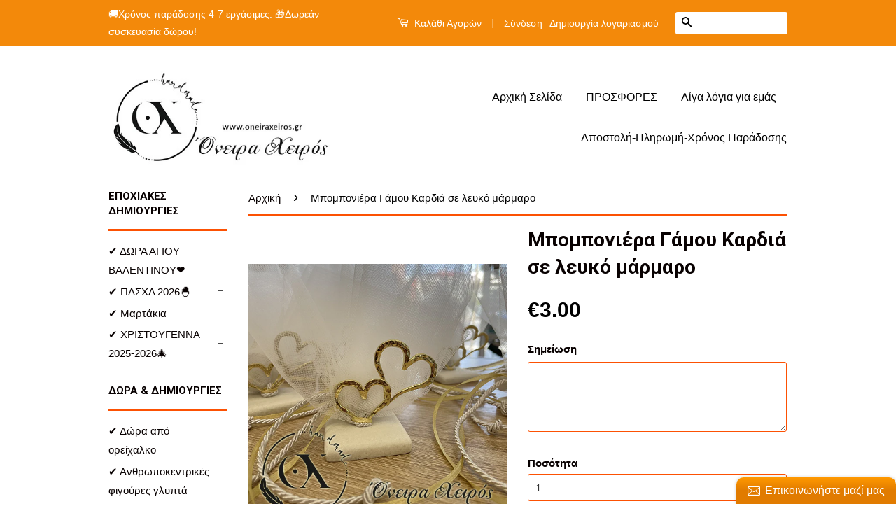

--- FILE ---
content_type: text/html; charset=utf-8
request_url: https://www.oneiraxeiros.gr/products/product-60
body_size: 24757
content:
<!doctype html>
<!--[if lt IE 7]><html class="no-js lt-ie9 lt-ie8 lt-ie7" lang="en"> <![endif]-->
<!--[if IE 7]><html class="no-js lt-ie9 lt-ie8" lang="en"> <![endif]-->
<!--[if IE 8]><html class="no-js lt-ie9" lang="en"> <![endif]-->
<!--[if IE 9 ]><html class="ie9 no-js"> <![endif]-->
<!--[if (gt IE 9)|!(IE)]><!--> <html class="no-js"> <!--<![endif]-->
<head>
<meta name="p:domain_verify" content="e85ff0a92bb3d2c70e50f762ac7cfe01"/>
  <!-- Basic page needs ================================================== -->
  <meta charset="utf-8">
  <meta http-equiv="X-UA-Compatible" content="IE=edge,chrome=1">

  

  <!-- Title and description ================================================== -->
  <title>
  Μπομπονιέρα Γάμου Καρδιά σε λευκό μάρμαρο &ndash; Όνειρα Χειρός  Ο μαγικός κόσμος του χειροποίητου...
  </title>

  
  <meta name="description" content="Μια πολυτελής μπομπονιέρα γάμου με μεταλλική χρυσή διπλή καρδιά που συμβολίζει την παντοτινή αγάπη του ζευγαριού σε μαρμάρινη βάση που συμβολίζει την αγνή αγάπη (λευκό χρώμα μαρμάρου) και τη δυνατή σταθερότητα του ζευγαριού στο πέρασμα των χρόνων (λόγω της φύσης του μαρμάρου). Ένα πανέμορφο δώρο για τους εκλεκτούς καλε">
  

  <!-- Social Meta Tags ================================================== -->
  

  <meta property="og:type" content="product">
  <meta property="og:title" content="Μπομπονιέρα Γάμου Καρδιά σε λευκό μάρμαρο">
  <meta property="og:url" content="https://www.oneiraxeiros.gr/products/product-60">
  
  <meta property="og:image" content="http://www.oneiraxeiros.gr/cdn/shop/files/00e2748b81e91cb00dc5b33b852079ff_grande.jpg?v=1693987918">
  <meta property="og:image:secure_url" content="https://www.oneiraxeiros.gr/cdn/shop/files/00e2748b81e91cb00dc5b33b852079ff_grande.jpg?v=1693987918">
  
  <meta property="og:image" content="http://www.oneiraxeiros.gr/cdn/shop/products/bdd982f4368e24a7e4e2926cb7425059_9fcd5a85-d79b-4ccd-a9d1-94daff5cfe68_grande.jpg?v=1693987918">
  <meta property="og:image:secure_url" content="https://www.oneiraxeiros.gr/cdn/shop/products/bdd982f4368e24a7e4e2926cb7425059_9fcd5a85-d79b-4ccd-a9d1-94daff5cfe68_grande.jpg?v=1693987918">
  
  <meta property="og:price:amount" content="3.00">
  <meta property="og:price:currency" content="EUR">



  <meta property="og:description" content="Μια πολυτελής μπομπονιέρα γάμου με μεταλλική χρυσή διπλή καρδιά που συμβολίζει την παντοτινή αγάπη του ζευγαριού σε μαρμάρινη βάση που συμβολίζει την αγνή αγάπη (λευκό χρώμα μαρμάρου) και τη δυνατή σταθερότητα του ζευγαριού στο πέρασμα των χρόνων (λόγω της φύσης του μαρμάρου). Ένα πανέμορφο δώρο για τους εκλεκτούς καλε">


<meta property="og:site_name" content="Όνειρα Χειρός  Ο μαγικός κόσμος του χειροποίητου...">




  <meta name="twitter:card" content="summary">



  <meta name="twitter:title" content="Μπομπονιέρα Γάμου Καρδιά σε λευκό μάρμαρο">
  <meta name="twitter:description" content="Μια πολυτελής μπομπονιέρα γάμου με μεταλλική χρυσή διπλή καρδιά που συμβολίζει την παντοτινή αγάπη του ζευγαριού σε μαρμάρινη βάση που συμβολίζει την αγνή αγάπη (λευκό χρώμα μαρμάρου) και τη δυνατή στ">
  <meta name="twitter:image" content="https://www.oneiraxeiros.gr/cdn/shop/files/00e2748b81e91cb00dc5b33b852079ff_large.jpg?v=1693987918">
  <meta name="twitter:image:width" content="480">
  <meta name="twitter:image:height" content="480">



  <!-- Helpers ================================================== -->
  <link rel="canonical" href="https://www.oneiraxeiros.gr/products/product-60">
  <meta name="viewport" content="width=device-width,initial-scale=1">
  <meta name="theme-color" content="#010101">

  

  <!-- CSS ================================================== -->
  <link href="//www.oneiraxeiros.gr/cdn/shop/t/4/assets/timber.scss.css?v=136308780928002627981696324237" rel="stylesheet" type="text/css" media="all" />
  <link href="//www.oneiraxeiros.gr/cdn/shop/t/4/assets/theme.scss.css?v=79925750450456967231696324237" rel="stylesheet" type="text/css" media="all" />

  

  
    
    
    <link href="//fonts.googleapis.com/css?family=Roboto:700" rel="stylesheet" type="text/css" media="all" />
  



  <!-- Header hook for plugins ================================================== -->
  <script>window.performance && window.performance.mark && window.performance.mark('shopify.content_for_header.start');</script><meta name="google-site-verification" content="zzsvs8NoPn8l-wbdNEnXZDCqd9BxCcnlG8ZMRKNXkcE">
<meta id="shopify-digital-wallet" name="shopify-digital-wallet" content="/12129360/digital_wallets/dialog">
<link rel="alternate" type="application/json+oembed" href="https://www.oneiraxeiros.gr/products/product-60.oembed">
<script async="async" src="/checkouts/internal/preloads.js?locale=el-GR"></script>
<script id="shopify-features" type="application/json">{"accessToken":"1d006c420f82c1e740494950551c9361","betas":["rich-media-storefront-analytics"],"domain":"www.oneiraxeiros.gr","predictiveSearch":true,"shopId":12129360,"locale":"el"}</script>
<script>var Shopify = Shopify || {};
Shopify.shop = "oneiraxeiros.myshopify.com";
Shopify.locale = "el";
Shopify.currency = {"active":"EUR","rate":"1.0"};
Shopify.country = "GR";
Shopify.theme = {"name":"Classic","id":108612551,"schema_name":null,"schema_version":null,"theme_store_id":721,"role":"main"};
Shopify.theme.handle = "null";
Shopify.theme.style = {"id":null,"handle":null};
Shopify.cdnHost = "www.oneiraxeiros.gr/cdn";
Shopify.routes = Shopify.routes || {};
Shopify.routes.root = "/";</script>
<script type="module">!function(o){(o.Shopify=o.Shopify||{}).modules=!0}(window);</script>
<script>!function(o){function n(){var o=[];function n(){o.push(Array.prototype.slice.apply(arguments))}return n.q=o,n}var t=o.Shopify=o.Shopify||{};t.loadFeatures=n(),t.autoloadFeatures=n()}(window);</script>
<script id="shop-js-analytics" type="application/json">{"pageType":"product"}</script>
<script defer="defer" async type="module" src="//www.oneiraxeiros.gr/cdn/shopifycloud/shop-js/modules/v2/client.init-shop-cart-sync_LfUzO4S6.el.esm.js"></script>
<script defer="defer" async type="module" src="//www.oneiraxeiros.gr/cdn/shopifycloud/shop-js/modules/v2/chunk.common_CGzkXfgL.esm.js"></script>
<script defer="defer" async type="module" src="//www.oneiraxeiros.gr/cdn/shopifycloud/shop-js/modules/v2/chunk.modal_Bgl3KeJf.esm.js"></script>
<script type="module">
  await import("//www.oneiraxeiros.gr/cdn/shopifycloud/shop-js/modules/v2/client.init-shop-cart-sync_LfUzO4S6.el.esm.js");
await import("//www.oneiraxeiros.gr/cdn/shopifycloud/shop-js/modules/v2/chunk.common_CGzkXfgL.esm.js");
await import("//www.oneiraxeiros.gr/cdn/shopifycloud/shop-js/modules/v2/chunk.modal_Bgl3KeJf.esm.js");

  window.Shopify.SignInWithShop?.initShopCartSync?.({"fedCMEnabled":true,"windoidEnabled":true});

</script>
<script>(function() {
  var isLoaded = false;
  function asyncLoad() {
    if (isLoaded) return;
    isLoaded = true;
    var urls = ["\/\/static.zotabox.com\/f\/2\/f2a1c45db4c63365fd58cd296f597341\/widgets.js?shop=oneiraxeiros.myshopify.com","https:\/\/cdn.shopify.com\/s\/files\/1\/1212\/9360\/t\/4\/assets\/sca-qv-scripts-noconfig.js?8070199711649253037\u0026shop=oneiraxeiros.myshopify.com","https:\/\/cdn.hextom.com\/js\/freeshippingbar.js?shop=oneiraxeiros.myshopify.com"];
    for (var i = 0; i < urls.length; i++) {
      var s = document.createElement('script');
      s.type = 'text/javascript';
      s.async = true;
      s.src = urls[i];
      var x = document.getElementsByTagName('script')[0];
      x.parentNode.insertBefore(s, x);
    }
  };
  if(window.attachEvent) {
    window.attachEvent('onload', asyncLoad);
  } else {
    window.addEventListener('load', asyncLoad, false);
  }
})();</script>
<script id="__st">var __st={"a":12129360,"offset":7200,"reqid":"5ade1ba1-c644-419d-828b-fa6f10d4bd70-1769047908","pageurl":"www.oneiraxeiros.gr\/products\/product-60","u":"a3ade5c84ea7","p":"product","rtyp":"product","rid":6594462941261};</script>
<script>window.ShopifyPaypalV4VisibilityTracking = true;</script>
<script id="captcha-bootstrap">!function(){'use strict';const t='contact',e='account',n='new_comment',o=[[t,t],['blogs',n],['comments',n],[t,'customer']],c=[[e,'customer_login'],[e,'guest_login'],[e,'recover_customer_password'],[e,'create_customer']],r=t=>t.map((([t,e])=>`form[action*='/${t}']:not([data-nocaptcha='true']) input[name='form_type'][value='${e}']`)).join(','),a=t=>()=>t?[...document.querySelectorAll(t)].map((t=>t.form)):[];function s(){const t=[...o],e=r(t);return a(e)}const i='password',u='form_key',d=['recaptcha-v3-token','g-recaptcha-response','h-captcha-response',i],f=()=>{try{return window.sessionStorage}catch{return}},m='__shopify_v',_=t=>t.elements[u];function p(t,e,n=!1){try{const o=window.sessionStorage,c=JSON.parse(o.getItem(e)),{data:r}=function(t){const{data:e,action:n}=t;return t[m]||n?{data:e,action:n}:{data:t,action:n}}(c);for(const[e,n]of Object.entries(r))t.elements[e]&&(t.elements[e].value=n);n&&o.removeItem(e)}catch(o){console.error('form repopulation failed',{error:o})}}const l='form_type',E='cptcha';function T(t){t.dataset[E]=!0}const w=window,h=w.document,L='Shopify',v='ce_forms',y='captcha';let A=!1;((t,e)=>{const n=(g='f06e6c50-85a8-45c8-87d0-21a2b65856fe',I='https://cdn.shopify.com/shopifycloud/storefront-forms-hcaptcha/ce_storefront_forms_captcha_hcaptcha.v1.5.2.iife.js',D={infoText:'Προστατεύεται με το hCaptcha',privacyText:'Απόρρητο',termsText:'Όροι'},(t,e,n)=>{const o=w[L][v],c=o.bindForm;if(c)return c(t,g,e,D).then(n);var r;o.q.push([[t,g,e,D],n]),r=I,A||(h.body.append(Object.assign(h.createElement('script'),{id:'captcha-provider',async:!0,src:r})),A=!0)});var g,I,D;w[L]=w[L]||{},w[L][v]=w[L][v]||{},w[L][v].q=[],w[L][y]=w[L][y]||{},w[L][y].protect=function(t,e){n(t,void 0,e),T(t)},Object.freeze(w[L][y]),function(t,e,n,w,h,L){const[v,y,A,g]=function(t,e,n){const i=e?o:[],u=t?c:[],d=[...i,...u],f=r(d),m=r(i),_=r(d.filter((([t,e])=>n.includes(e))));return[a(f),a(m),a(_),s()]}(w,h,L),I=t=>{const e=t.target;return e instanceof HTMLFormElement?e:e&&e.form},D=t=>v().includes(t);t.addEventListener('submit',(t=>{const e=I(t);if(!e)return;const n=D(e)&&!e.dataset.hcaptchaBound&&!e.dataset.recaptchaBound,o=_(e),c=g().includes(e)&&(!o||!o.value);(n||c)&&t.preventDefault(),c&&!n&&(function(t){try{if(!f())return;!function(t){const e=f();if(!e)return;const n=_(t);if(!n)return;const o=n.value;o&&e.removeItem(o)}(t);const e=Array.from(Array(32),(()=>Math.random().toString(36)[2])).join('');!function(t,e){_(t)||t.append(Object.assign(document.createElement('input'),{type:'hidden',name:u})),t.elements[u].value=e}(t,e),function(t,e){const n=f();if(!n)return;const o=[...t.querySelectorAll(`input[type='${i}']`)].map((({name:t})=>t)),c=[...d,...o],r={};for(const[a,s]of new FormData(t).entries())c.includes(a)||(r[a]=s);n.setItem(e,JSON.stringify({[m]:1,action:t.action,data:r}))}(t,e)}catch(e){console.error('failed to persist form',e)}}(e),e.submit())}));const S=(t,e)=>{t&&!t.dataset[E]&&(n(t,e.some((e=>e===t))),T(t))};for(const o of['focusin','change'])t.addEventListener(o,(t=>{const e=I(t);D(e)&&S(e,y())}));const B=e.get('form_key'),M=e.get(l),P=B&&M;t.addEventListener('DOMContentLoaded',(()=>{const t=y();if(P)for(const e of t)e.elements[l].value===M&&p(e,B);[...new Set([...A(),...v().filter((t=>'true'===t.dataset.shopifyCaptcha))])].forEach((e=>S(e,t)))}))}(h,new URLSearchParams(w.location.search),n,t,e,['guest_login'])})(!0,!0)}();</script>
<script integrity="sha256-4kQ18oKyAcykRKYeNunJcIwy7WH5gtpwJnB7kiuLZ1E=" data-source-attribution="shopify.loadfeatures" defer="defer" src="//www.oneiraxeiros.gr/cdn/shopifycloud/storefront/assets/storefront/load_feature-a0a9edcb.js" crossorigin="anonymous"></script>
<script data-source-attribution="shopify.dynamic_checkout.dynamic.init">var Shopify=Shopify||{};Shopify.PaymentButton=Shopify.PaymentButton||{isStorefrontPortableWallets:!0,init:function(){window.Shopify.PaymentButton.init=function(){};var t=document.createElement("script");t.src="https://www.oneiraxeiros.gr/cdn/shopifycloud/portable-wallets/latest/portable-wallets.el.js",t.type="module",document.head.appendChild(t)}};
</script>
<script data-source-attribution="shopify.dynamic_checkout.buyer_consent">
  function portableWalletsHideBuyerConsent(e){var t=document.getElementById("shopify-buyer-consent"),n=document.getElementById("shopify-subscription-policy-button");t&&n&&(t.classList.add("hidden"),t.setAttribute("aria-hidden","true"),n.removeEventListener("click",e))}function portableWalletsShowBuyerConsent(e){var t=document.getElementById("shopify-buyer-consent"),n=document.getElementById("shopify-subscription-policy-button");t&&n&&(t.classList.remove("hidden"),t.removeAttribute("aria-hidden"),n.addEventListener("click",e))}window.Shopify?.PaymentButton&&(window.Shopify.PaymentButton.hideBuyerConsent=portableWalletsHideBuyerConsent,window.Shopify.PaymentButton.showBuyerConsent=portableWalletsShowBuyerConsent);
</script>
<script data-source-attribution="shopify.dynamic_checkout.cart.bootstrap">document.addEventListener("DOMContentLoaded",(function(){function t(){return document.querySelector("shopify-accelerated-checkout-cart, shopify-accelerated-checkout")}if(t())Shopify.PaymentButton.init();else{new MutationObserver((function(e,n){t()&&(Shopify.PaymentButton.init(),n.disconnect())})).observe(document.body,{childList:!0,subtree:!0})}}));
</script>
<script id='scb4127' type='text/javascript' async='' src='https://www.oneiraxeiros.gr/cdn/shopifycloud/privacy-banner/storefront-banner.js'></script>
<script>window.performance && window.performance.mark && window.performance.mark('shopify.content_for_header.end');</script>

  

<!--[if lt IE 9]>
<script src="//cdnjs.cloudflare.com/ajax/libs/html5shiv/3.7.2/html5shiv.min.js" type="text/javascript"></script>
<script src="//www.oneiraxeiros.gr/cdn/shop/t/4/assets/respond.min.js?v=52248677837542619231458991183" type="text/javascript"></script>
<link href="//www.oneiraxeiros.gr/cdn/shop/t/4/assets/respond-proxy.html" id="respond-proxy" rel="respond-proxy" />
<link href="//www.oneiraxeiros.gr/search?q=5e2515cdcc22f1b306baa69a942c94e8" id="respond-redirect" rel="respond-redirect" />
<script src="//www.oneiraxeiros.gr/search?q=5e2515cdcc22f1b306baa69a942c94e8" type="text/javascript"></script>
<![endif]-->



  <script src="//ajax.googleapis.com/ajax/libs/jquery/1.11.0/jquery.min.js" type="text/javascript"></script>
  <script src="//www.oneiraxeiros.gr/cdn/shop/t/4/assets/modernizr.min.js?v=26620055551102246001458991182" type="text/javascript"></script>

  
  

<link rel="stylesheet" href="//www.oneiraxeiros.gr/cdn/shop/t/4/assets/sca-quick-view.css?v=127443948230706355921471265682">
<link rel="stylesheet" href="//www.oneiraxeiros.gr/cdn/shop/t/4/assets/sca-jquery.fancybox.css?v=50433719388693846841471265681">

<script src="//www.oneiraxeiros.gr/cdn/shopifycloud/storefront/assets/themes_support/option_selection-b017cd28.js" type="text/javascript"></script>

 <!-- Hits Analytics tracking code -->

  

<!-- end of Hits Analytics code -->

<link href="https://assets.entanglecommerce.com/google-review-assets/gr-extension.min.css" rel="stylesheet" type="text/css">

 <script>window.is_hulkpo_installed=true</script>
<!-- BEGIN app block: shopify://apps/instafeed/blocks/head-block/c447db20-095d-4a10-9725-b5977662c9d5 --><link rel="preconnect" href="https://cdn.nfcube.com/">
<link rel="preconnect" href="https://scontent.cdninstagram.com/">


  <script>
    document.addEventListener('DOMContentLoaded', function () {
      let instafeedScript = document.createElement('script');

      
        instafeedScript.src = 'https://storage.nfcube.com/instafeed-8fd923b380650639e5c3a13c997e800d.js';
      

      document.body.appendChild(instafeedScript);
    });
  </script>





<!-- END app block --><script src="https://cdn.shopify.com/extensions/019bdc4f-a518-7c1b-8d8e-45474fa25ca9/expo-383/assets/expo-embed.js" type="text/javascript" defer="defer"></script>
<link href="https://monorail-edge.shopifysvc.com" rel="dns-prefetch">
<script>(function(){if ("sendBeacon" in navigator && "performance" in window) {try {var session_token_from_headers = performance.getEntriesByType('navigation')[0].serverTiming.find(x => x.name == '_s').description;} catch {var session_token_from_headers = undefined;}var session_cookie_matches = document.cookie.match(/_shopify_s=([^;]*)/);var session_token_from_cookie = session_cookie_matches && session_cookie_matches.length === 2 ? session_cookie_matches[1] : "";var session_token = session_token_from_headers || session_token_from_cookie || "";function handle_abandonment_event(e) {var entries = performance.getEntries().filter(function(entry) {return /monorail-edge.shopifysvc.com/.test(entry.name);});if (!window.abandonment_tracked && entries.length === 0) {window.abandonment_tracked = true;var currentMs = Date.now();var navigation_start = performance.timing.navigationStart;var payload = {shop_id: 12129360,url: window.location.href,navigation_start,duration: currentMs - navigation_start,session_token,page_type: "product"};window.navigator.sendBeacon("https://monorail-edge.shopifysvc.com/v1/produce", JSON.stringify({schema_id: "online_store_buyer_site_abandonment/1.1",payload: payload,metadata: {event_created_at_ms: currentMs,event_sent_at_ms: currentMs}}));}}window.addEventListener('pagehide', handle_abandonment_event);}}());</script>
<script id="web-pixels-manager-setup">(function e(e,d,r,n,o){if(void 0===o&&(o={}),!Boolean(null===(a=null===(i=window.Shopify)||void 0===i?void 0:i.analytics)||void 0===a?void 0:a.replayQueue)){var i,a;window.Shopify=window.Shopify||{};var t=window.Shopify;t.analytics=t.analytics||{};var s=t.analytics;s.replayQueue=[],s.publish=function(e,d,r){return s.replayQueue.push([e,d,r]),!0};try{self.performance.mark("wpm:start")}catch(e){}var l=function(){var e={modern:/Edge?\/(1{2}[4-9]|1[2-9]\d|[2-9]\d{2}|\d{4,})\.\d+(\.\d+|)|Firefox\/(1{2}[4-9]|1[2-9]\d|[2-9]\d{2}|\d{4,})\.\d+(\.\d+|)|Chrom(ium|e)\/(9{2}|\d{3,})\.\d+(\.\d+|)|(Maci|X1{2}).+ Version\/(15\.\d+|(1[6-9]|[2-9]\d|\d{3,})\.\d+)([,.]\d+|)( \(\w+\)|)( Mobile\/\w+|) Safari\/|Chrome.+OPR\/(9{2}|\d{3,})\.\d+\.\d+|(CPU[ +]OS|iPhone[ +]OS|CPU[ +]iPhone|CPU IPhone OS|CPU iPad OS)[ +]+(15[._]\d+|(1[6-9]|[2-9]\d|\d{3,})[._]\d+)([._]\d+|)|Android:?[ /-](13[3-9]|1[4-9]\d|[2-9]\d{2}|\d{4,})(\.\d+|)(\.\d+|)|Android.+Firefox\/(13[5-9]|1[4-9]\d|[2-9]\d{2}|\d{4,})\.\d+(\.\d+|)|Android.+Chrom(ium|e)\/(13[3-9]|1[4-9]\d|[2-9]\d{2}|\d{4,})\.\d+(\.\d+|)|SamsungBrowser\/([2-9]\d|\d{3,})\.\d+/,legacy:/Edge?\/(1[6-9]|[2-9]\d|\d{3,})\.\d+(\.\d+|)|Firefox\/(5[4-9]|[6-9]\d|\d{3,})\.\d+(\.\d+|)|Chrom(ium|e)\/(5[1-9]|[6-9]\d|\d{3,})\.\d+(\.\d+|)([\d.]+$|.*Safari\/(?![\d.]+ Edge\/[\d.]+$))|(Maci|X1{2}).+ Version\/(10\.\d+|(1[1-9]|[2-9]\d|\d{3,})\.\d+)([,.]\d+|)( \(\w+\)|)( Mobile\/\w+|) Safari\/|Chrome.+OPR\/(3[89]|[4-9]\d|\d{3,})\.\d+\.\d+|(CPU[ +]OS|iPhone[ +]OS|CPU[ +]iPhone|CPU IPhone OS|CPU iPad OS)[ +]+(10[._]\d+|(1[1-9]|[2-9]\d|\d{3,})[._]\d+)([._]\d+|)|Android:?[ /-](13[3-9]|1[4-9]\d|[2-9]\d{2}|\d{4,})(\.\d+|)(\.\d+|)|Mobile Safari.+OPR\/([89]\d|\d{3,})\.\d+\.\d+|Android.+Firefox\/(13[5-9]|1[4-9]\d|[2-9]\d{2}|\d{4,})\.\d+(\.\d+|)|Android.+Chrom(ium|e)\/(13[3-9]|1[4-9]\d|[2-9]\d{2}|\d{4,})\.\d+(\.\d+|)|Android.+(UC? ?Browser|UCWEB|U3)[ /]?(15\.([5-9]|\d{2,})|(1[6-9]|[2-9]\d|\d{3,})\.\d+)\.\d+|SamsungBrowser\/(5\.\d+|([6-9]|\d{2,})\.\d+)|Android.+MQ{2}Browser\/(14(\.(9|\d{2,})|)|(1[5-9]|[2-9]\d|\d{3,})(\.\d+|))(\.\d+|)|K[Aa][Ii]OS\/(3\.\d+|([4-9]|\d{2,})\.\d+)(\.\d+|)/},d=e.modern,r=e.legacy,n=navigator.userAgent;return n.match(d)?"modern":n.match(r)?"legacy":"unknown"}(),u="modern"===l?"modern":"legacy",c=(null!=n?n:{modern:"",legacy:""})[u],f=function(e){return[e.baseUrl,"/wpm","/b",e.hashVersion,"modern"===e.buildTarget?"m":"l",".js"].join("")}({baseUrl:d,hashVersion:r,buildTarget:u}),m=function(e){var d=e.version,r=e.bundleTarget,n=e.surface,o=e.pageUrl,i=e.monorailEndpoint;return{emit:function(e){var a=e.status,t=e.errorMsg,s=(new Date).getTime(),l=JSON.stringify({metadata:{event_sent_at_ms:s},events:[{schema_id:"web_pixels_manager_load/3.1",payload:{version:d,bundle_target:r,page_url:o,status:a,surface:n,error_msg:t},metadata:{event_created_at_ms:s}}]});if(!i)return console&&console.warn&&console.warn("[Web Pixels Manager] No Monorail endpoint provided, skipping logging."),!1;try{return self.navigator.sendBeacon.bind(self.navigator)(i,l)}catch(e){}var u=new XMLHttpRequest;try{return u.open("POST",i,!0),u.setRequestHeader("Content-Type","text/plain"),u.send(l),!0}catch(e){return console&&console.warn&&console.warn("[Web Pixels Manager] Got an unhandled error while logging to Monorail."),!1}}}}({version:r,bundleTarget:l,surface:e.surface,pageUrl:self.location.href,monorailEndpoint:e.monorailEndpoint});try{o.browserTarget=l,function(e){var d=e.src,r=e.async,n=void 0===r||r,o=e.onload,i=e.onerror,a=e.sri,t=e.scriptDataAttributes,s=void 0===t?{}:t,l=document.createElement("script"),u=document.querySelector("head"),c=document.querySelector("body");if(l.async=n,l.src=d,a&&(l.integrity=a,l.crossOrigin="anonymous"),s)for(var f in s)if(Object.prototype.hasOwnProperty.call(s,f))try{l.dataset[f]=s[f]}catch(e){}if(o&&l.addEventListener("load",o),i&&l.addEventListener("error",i),u)u.appendChild(l);else{if(!c)throw new Error("Did not find a head or body element to append the script");c.appendChild(l)}}({src:f,async:!0,onload:function(){if(!function(){var e,d;return Boolean(null===(d=null===(e=window.Shopify)||void 0===e?void 0:e.analytics)||void 0===d?void 0:d.initialized)}()){var d=window.webPixelsManager.init(e)||void 0;if(d){var r=window.Shopify.analytics;r.replayQueue.forEach((function(e){var r=e[0],n=e[1],o=e[2];d.publishCustomEvent(r,n,o)})),r.replayQueue=[],r.publish=d.publishCustomEvent,r.visitor=d.visitor,r.initialized=!0}}},onerror:function(){return m.emit({status:"failed",errorMsg:"".concat(f," has failed to load")})},sri:function(e){var d=/^sha384-[A-Za-z0-9+/=]+$/;return"string"==typeof e&&d.test(e)}(c)?c:"",scriptDataAttributes:o}),m.emit({status:"loading"})}catch(e){m.emit({status:"failed",errorMsg:(null==e?void 0:e.message)||"Unknown error"})}}})({shopId: 12129360,storefrontBaseUrl: "https://www.oneiraxeiros.gr",extensionsBaseUrl: "https://extensions.shopifycdn.com/cdn/shopifycloud/web-pixels-manager",monorailEndpoint: "https://monorail-edge.shopifysvc.com/unstable/produce_batch",surface: "storefront-renderer",enabledBetaFlags: ["2dca8a86"],webPixelsConfigList: [{"id":"1132069205","configuration":"{\"config\":\"{\\\"pixel_id\\\":\\\"GT-WRCTFQZ\\\",\\\"target_country\\\":\\\"GR\\\",\\\"gtag_events\\\":[{\\\"type\\\":\\\"purchase\\\",\\\"action_label\\\":\\\"MC-HWNGKZJH0R\\\"},{\\\"type\\\":\\\"page_view\\\",\\\"action_label\\\":\\\"MC-HWNGKZJH0R\\\"},{\\\"type\\\":\\\"view_item\\\",\\\"action_label\\\":\\\"MC-HWNGKZJH0R\\\"}],\\\"enable_monitoring_mode\\\":false}\"}","eventPayloadVersion":"v1","runtimeContext":"OPEN","scriptVersion":"b2a88bafab3e21179ed38636efcd8a93","type":"APP","apiClientId":1780363,"privacyPurposes":[],"dataSharingAdjustments":{"protectedCustomerApprovalScopes":["read_customer_address","read_customer_email","read_customer_name","read_customer_personal_data","read_customer_phone"]}},{"id":"261161301","configuration":"{\"pixel_id\":\"395096521679671\",\"pixel_type\":\"facebook_pixel\",\"metaapp_system_user_token\":\"-\"}","eventPayloadVersion":"v1","runtimeContext":"OPEN","scriptVersion":"ca16bc87fe92b6042fbaa3acc2fbdaa6","type":"APP","apiClientId":2329312,"privacyPurposes":["ANALYTICS","MARKETING","SALE_OF_DATA"],"dataSharingAdjustments":{"protectedCustomerApprovalScopes":["read_customer_address","read_customer_email","read_customer_name","read_customer_personal_data","read_customer_phone"]}},{"id":"179306837","configuration":"{\"tagID\":\"2614376437380\"}","eventPayloadVersion":"v1","runtimeContext":"STRICT","scriptVersion":"18031546ee651571ed29edbe71a3550b","type":"APP","apiClientId":3009811,"privacyPurposes":["ANALYTICS","MARKETING","SALE_OF_DATA"],"dataSharingAdjustments":{"protectedCustomerApprovalScopes":["read_customer_address","read_customer_email","read_customer_name","read_customer_personal_data","read_customer_phone"]}},{"id":"174293333","eventPayloadVersion":"v1","runtimeContext":"LAX","scriptVersion":"1","type":"CUSTOM","privacyPurposes":["ANALYTICS"],"name":"Google Analytics tag (migrated)"},{"id":"shopify-app-pixel","configuration":"{}","eventPayloadVersion":"v1","runtimeContext":"STRICT","scriptVersion":"0450","apiClientId":"shopify-pixel","type":"APP","privacyPurposes":["ANALYTICS","MARKETING"]},{"id":"shopify-custom-pixel","eventPayloadVersion":"v1","runtimeContext":"LAX","scriptVersion":"0450","apiClientId":"shopify-pixel","type":"CUSTOM","privacyPurposes":["ANALYTICS","MARKETING"]}],isMerchantRequest: false,initData: {"shop":{"name":"Όνειρα Χειρός  Ο μαγικός κόσμος του χειροποίητου...","paymentSettings":{"currencyCode":"EUR"},"myshopifyDomain":"oneiraxeiros.myshopify.com","countryCode":"GR","storefrontUrl":"https:\/\/www.oneiraxeiros.gr"},"customer":null,"cart":null,"checkout":null,"productVariants":[{"price":{"amount":3.0,"currencyCode":"EUR"},"product":{"title":"Μπομπονιέρα Γάμου Καρδιά σε λευκό μάρμαρο","vendor":"Όνειρα Χειρός Ο μαγικός κόσμος του χειροποίητου...","id":"6594462941261","untranslatedTitle":"Μπομπονιέρα Γάμου Καρδιά σε λευκό μάρμαρο","url":"\/products\/product-60","type":"Μπομπονιέρες Γάμου"},"id":"39349992095821","image":{"src":"\/\/www.oneiraxeiros.gr\/cdn\/shop\/files\/00e2748b81e91cb00dc5b33b852079ff.jpg?v=1693987918"},"sku":"","title":"Default Title","untranslatedTitle":"Default Title"}],"purchasingCompany":null},},"https://www.oneiraxeiros.gr/cdn","fcfee988w5aeb613cpc8e4bc33m6693e112",{"modern":"","legacy":""},{"shopId":"12129360","storefrontBaseUrl":"https:\/\/www.oneiraxeiros.gr","extensionBaseUrl":"https:\/\/extensions.shopifycdn.com\/cdn\/shopifycloud\/web-pixels-manager","surface":"storefront-renderer","enabledBetaFlags":"[\"2dca8a86\"]","isMerchantRequest":"false","hashVersion":"fcfee988w5aeb613cpc8e4bc33m6693e112","publish":"custom","events":"[[\"page_viewed\",{}],[\"product_viewed\",{\"productVariant\":{\"price\":{\"amount\":3.0,\"currencyCode\":\"EUR\"},\"product\":{\"title\":\"Μπομπονιέρα Γάμου Καρδιά σε λευκό μάρμαρο\",\"vendor\":\"Όνειρα Χειρός Ο μαγικός κόσμος του χειροποίητου...\",\"id\":\"6594462941261\",\"untranslatedTitle\":\"Μπομπονιέρα Γάμου Καρδιά σε λευκό μάρμαρο\",\"url\":\"\/products\/product-60\",\"type\":\"Μπομπονιέρες Γάμου\"},\"id\":\"39349992095821\",\"image\":{\"src\":\"\/\/www.oneiraxeiros.gr\/cdn\/shop\/files\/00e2748b81e91cb00dc5b33b852079ff.jpg?v=1693987918\"},\"sku\":\"\",\"title\":\"Default Title\",\"untranslatedTitle\":\"Default Title\"}}]]"});</script><script>
  window.ShopifyAnalytics = window.ShopifyAnalytics || {};
  window.ShopifyAnalytics.meta = window.ShopifyAnalytics.meta || {};
  window.ShopifyAnalytics.meta.currency = 'EUR';
  var meta = {"product":{"id":6594462941261,"gid":"gid:\/\/shopify\/Product\/6594462941261","vendor":"Όνειρα Χειρός Ο μαγικός κόσμος του χειροποίητου...","type":"Μπομπονιέρες Γάμου","handle":"product-60","variants":[{"id":39349992095821,"price":300,"name":"Μπομπονιέρα Γάμου Καρδιά σε λευκό μάρμαρο","public_title":null,"sku":""}],"remote":false},"page":{"pageType":"product","resourceType":"product","resourceId":6594462941261,"requestId":"5ade1ba1-c644-419d-828b-fa6f10d4bd70-1769047908"}};
  for (var attr in meta) {
    window.ShopifyAnalytics.meta[attr] = meta[attr];
  }
</script>
<script class="analytics">
  (function () {
    var customDocumentWrite = function(content) {
      var jquery = null;

      if (window.jQuery) {
        jquery = window.jQuery;
      } else if (window.Checkout && window.Checkout.$) {
        jquery = window.Checkout.$;
      }

      if (jquery) {
        jquery('body').append(content);
      }
    };

    var hasLoggedConversion = function(token) {
      if (token) {
        return document.cookie.indexOf('loggedConversion=' + token) !== -1;
      }
      return false;
    }

    var setCookieIfConversion = function(token) {
      if (token) {
        var twoMonthsFromNow = new Date(Date.now());
        twoMonthsFromNow.setMonth(twoMonthsFromNow.getMonth() + 2);

        document.cookie = 'loggedConversion=' + token + '; expires=' + twoMonthsFromNow;
      }
    }

    var trekkie = window.ShopifyAnalytics.lib = window.trekkie = window.trekkie || [];
    if (trekkie.integrations) {
      return;
    }
    trekkie.methods = [
      'identify',
      'page',
      'ready',
      'track',
      'trackForm',
      'trackLink'
    ];
    trekkie.factory = function(method) {
      return function() {
        var args = Array.prototype.slice.call(arguments);
        args.unshift(method);
        trekkie.push(args);
        return trekkie;
      };
    };
    for (var i = 0; i < trekkie.methods.length; i++) {
      var key = trekkie.methods[i];
      trekkie[key] = trekkie.factory(key);
    }
    trekkie.load = function(config) {
      trekkie.config = config || {};
      trekkie.config.initialDocumentCookie = document.cookie;
      var first = document.getElementsByTagName('script')[0];
      var script = document.createElement('script');
      script.type = 'text/javascript';
      script.onerror = function(e) {
        var scriptFallback = document.createElement('script');
        scriptFallback.type = 'text/javascript';
        scriptFallback.onerror = function(error) {
                var Monorail = {
      produce: function produce(monorailDomain, schemaId, payload) {
        var currentMs = new Date().getTime();
        var event = {
          schema_id: schemaId,
          payload: payload,
          metadata: {
            event_created_at_ms: currentMs,
            event_sent_at_ms: currentMs
          }
        };
        return Monorail.sendRequest("https://" + monorailDomain + "/v1/produce", JSON.stringify(event));
      },
      sendRequest: function sendRequest(endpointUrl, payload) {
        // Try the sendBeacon API
        if (window && window.navigator && typeof window.navigator.sendBeacon === 'function' && typeof window.Blob === 'function' && !Monorail.isIos12()) {
          var blobData = new window.Blob([payload], {
            type: 'text/plain'
          });

          if (window.navigator.sendBeacon(endpointUrl, blobData)) {
            return true;
          } // sendBeacon was not successful

        } // XHR beacon

        var xhr = new XMLHttpRequest();

        try {
          xhr.open('POST', endpointUrl);
          xhr.setRequestHeader('Content-Type', 'text/plain');
          xhr.send(payload);
        } catch (e) {
          console.log(e);
        }

        return false;
      },
      isIos12: function isIos12() {
        return window.navigator.userAgent.lastIndexOf('iPhone; CPU iPhone OS 12_') !== -1 || window.navigator.userAgent.lastIndexOf('iPad; CPU OS 12_') !== -1;
      }
    };
    Monorail.produce('monorail-edge.shopifysvc.com',
      'trekkie_storefront_load_errors/1.1',
      {shop_id: 12129360,
      theme_id: 108612551,
      app_name: "storefront",
      context_url: window.location.href,
      source_url: "//www.oneiraxeiros.gr/cdn/s/trekkie.storefront.cd680fe47e6c39ca5d5df5f0a32d569bc48c0f27.min.js"});

        };
        scriptFallback.async = true;
        scriptFallback.src = '//www.oneiraxeiros.gr/cdn/s/trekkie.storefront.cd680fe47e6c39ca5d5df5f0a32d569bc48c0f27.min.js';
        first.parentNode.insertBefore(scriptFallback, first);
      };
      script.async = true;
      script.src = '//www.oneiraxeiros.gr/cdn/s/trekkie.storefront.cd680fe47e6c39ca5d5df5f0a32d569bc48c0f27.min.js';
      first.parentNode.insertBefore(script, first);
    };
    trekkie.load(
      {"Trekkie":{"appName":"storefront","development":false,"defaultAttributes":{"shopId":12129360,"isMerchantRequest":null,"themeId":108612551,"themeCityHash":"7664356728309172681","contentLanguage":"el","currency":"EUR","eventMetadataId":"187e46a9-5dc6-429d-8dbb-fc13b1ab31c8"},"isServerSideCookieWritingEnabled":true,"monorailRegion":"shop_domain","enabledBetaFlags":["65f19447"]},"Session Attribution":{},"S2S":{"facebookCapiEnabled":true,"source":"trekkie-storefront-renderer","apiClientId":580111}}
    );

    var loaded = false;
    trekkie.ready(function() {
      if (loaded) return;
      loaded = true;

      window.ShopifyAnalytics.lib = window.trekkie;

      var originalDocumentWrite = document.write;
      document.write = customDocumentWrite;
      try { window.ShopifyAnalytics.merchantGoogleAnalytics.call(this); } catch(error) {};
      document.write = originalDocumentWrite;

      window.ShopifyAnalytics.lib.page(null,{"pageType":"product","resourceType":"product","resourceId":6594462941261,"requestId":"5ade1ba1-c644-419d-828b-fa6f10d4bd70-1769047908","shopifyEmitted":true});

      var match = window.location.pathname.match(/checkouts\/(.+)\/(thank_you|post_purchase)/)
      var token = match? match[1]: undefined;
      if (!hasLoggedConversion(token)) {
        setCookieIfConversion(token);
        window.ShopifyAnalytics.lib.track("Viewed Product",{"currency":"EUR","variantId":39349992095821,"productId":6594462941261,"productGid":"gid:\/\/shopify\/Product\/6594462941261","name":"Μπομπονιέρα Γάμου Καρδιά σε λευκό μάρμαρο","price":"3.00","sku":"","brand":"Όνειρα Χειρός Ο μαγικός κόσμος του χειροποίητου...","variant":null,"category":"Μπομπονιέρες Γάμου","nonInteraction":true,"remote":false},undefined,undefined,{"shopifyEmitted":true});
      window.ShopifyAnalytics.lib.track("monorail:\/\/trekkie_storefront_viewed_product\/1.1",{"currency":"EUR","variantId":39349992095821,"productId":6594462941261,"productGid":"gid:\/\/shopify\/Product\/6594462941261","name":"Μπομπονιέρα Γάμου Καρδιά σε λευκό μάρμαρο","price":"3.00","sku":"","brand":"Όνειρα Χειρός Ο μαγικός κόσμος του χειροποίητου...","variant":null,"category":"Μπομπονιέρες Γάμου","nonInteraction":true,"remote":false,"referer":"https:\/\/www.oneiraxeiros.gr\/products\/product-60"});
      }
    });


        var eventsListenerScript = document.createElement('script');
        eventsListenerScript.async = true;
        eventsListenerScript.src = "//www.oneiraxeiros.gr/cdn/shopifycloud/storefront/assets/shop_events_listener-3da45d37.js";
        document.getElementsByTagName('head')[0].appendChild(eventsListenerScript);

})();</script>
  <script>
  if (!window.ga || (window.ga && typeof window.ga !== 'function')) {
    window.ga = function ga() {
      (window.ga.q = window.ga.q || []).push(arguments);
      if (window.Shopify && window.Shopify.analytics && typeof window.Shopify.analytics.publish === 'function') {
        window.Shopify.analytics.publish("ga_stub_called", {}, {sendTo: "google_osp_migration"});
      }
      console.error("Shopify's Google Analytics stub called with:", Array.from(arguments), "\nSee https://help.shopify.com/manual/promoting-marketing/pixels/pixel-migration#google for more information.");
    };
    if (window.Shopify && window.Shopify.analytics && typeof window.Shopify.analytics.publish === 'function') {
      window.Shopify.analytics.publish("ga_stub_initialized", {}, {sendTo: "google_osp_migration"});
    }
  }
</script>
<script
  defer
  src="https://www.oneiraxeiros.gr/cdn/shopifycloud/perf-kit/shopify-perf-kit-3.0.4.min.js"
  data-application="storefront-renderer"
  data-shop-id="12129360"
  data-render-region="gcp-us-east1"
  data-page-type="product"
  data-theme-instance-id="108612551"
  data-theme-name=""
  data-theme-version=""
  data-monorail-region="shop_domain"
  data-resource-timing-sampling-rate="10"
  data-shs="true"
  data-shs-beacon="true"
  data-shs-export-with-fetch="true"
  data-shs-logs-sample-rate="1"
  data-shs-beacon-endpoint="https://www.oneiraxeiros.gr/api/collect"
></script>
</head>

<body id="mpomponiera-gamoy-kardia-se-leyko-marmaro" class="template-product" >

  <div class="header-bar">
  <div class="wrapper medium-down--hide">
    <div class="large--display-table">
      <div class="header-bar__left large--display-table-cell">
        
          <div class="header-bar__module header-bar__message">
            🚚Χρόνος παράδοσης 4-7 εργάσιμες. 🎁Δωρεάν συσκευασία δώρου!
          </div>
        
      </div>

      <div class="header-bar__right large--display-table-cell">
        <div class="header-bar__module">
          <a href="/cart" class="cart-toggle">
            <span class="icon icon-cart header-bar__cart-icon" aria-hidden="true"></span>
            Καλάθι Αγορών
            <span class="cart-count header-bar__cart-count hidden-count">0</span>
          </a>
        </div>

        
          <span class="header-bar__sep" aria-hidden="true">|</span>
          <ul class="header-bar__module header-bar__module--list">
            
              <li>
                <a href="https://shopify.com/12129360/account?locale=el&amp;region_country=GR" id="customer_login_link">Σύνδεση</a>
              </li>
              <li>
                <a href="https://shopify.com/12129360/account?locale=el" id="customer_register_link">Δημιουργία λογαριασμού</a>
              </li>
            
          </ul>
        
        
        
          <div class="header-bar__module header-bar__search">
            


  <form action="/search" method="get" class="header-bar__search-form clearfix" role="search">
    
    <input type="search" name="q" value="" aria-label="Αναζήτηση στο κατάστημα μας" class="header-bar__search-input">
    <button type="submit" class="btn icon-fallback-text header-bar__search-submit">
      <span class="icon icon-search" aria-hidden="true"></span>
      <span class="fallback-text">Αναζήτηση</span>
    </button>
  </form>


          </div>
        

      </div>
    </div>
  </div>
  <div class="wrapper large--hide">
    <button type="button" class="mobile-nav-trigger" id="MobileNavTrigger">
      <span class="icon icon-hamburger" aria-hidden="true"></span>
      Μενού
    </button>
    <a href="/cart" class="cart-toggle mobile-cart-toggle">
      <span class="icon icon-cart header-bar__cart-icon" aria-hidden="true"></span>
      Καλάθι Αγορών <span class="cart-count hidden-count">0</span>
    </a>
  </div>
  <ul id="MobileNav" class="mobile-nav large--hide">
  
  
  
  <li class="mobile-nav__link" aria-haspopup="true">
    
      <a href="/" class="mobile-nav">
        Αρχική Σελίδα
      </a>
    
  </li>
  
  
  <li class="mobile-nav__link" aria-haspopup="true">
    
      <a href="/pages/page-14" class="mobile-nav">
        ΠΡΟΣΦΟΡΕΣ
      </a>
    
  </li>
  
  
  <li class="mobile-nav__link" aria-haspopup="true">
    
      <a href="/pages/frontpage" class="mobile-nav">
        Λίγα λόγια για εμάς
      </a>
    
  </li>
  
  
  <li class="mobile-nav__link" aria-haspopup="true">
    
      <a href="/pages/page-1" class="mobile-nav">
         Αποστολή-Πληρωμή-Χρόνος Παράδοσης
      </a>
    
  </li>
  
  
    
      
      
      
      
      
        <li class="mobile-nav__link" aria-haspopup="true">
  <a href="#" class="mobile-nav__sublist-trigger">
    ΕΠΟΧΙΑΚΕΣ ΔΗΜΙΟΥΡΓΙΕΣ
    <span class="icon-fallback-text mobile-nav__sublist-expand">
  <span class="icon icon-plus" aria-hidden="true"></span>
  <span class="fallback-text">+</span>
</span>
<span class="icon-fallback-text mobile-nav__sublist-contract">
  <span class="icon icon-minus" aria-hidden="true"></span>
  <span class="fallback-text">-</span>
</span>
  </a>
  <ul class="mobile-nav__sublist">
  
    
      
      
        <li class="mobile-nav__sublist-link">
          <a href="/collections/smart-collection-50">✔ ΔΩΡΑ ΑΓΙΟΥ ΒΑΛΕΝΤΙΝΟΥ❤️</a>
        </li>
      
    
  
    
      
      
        <li class="mobile-nav__sublist-link" aria-haspopup="true">
          <a href="/collections/smart-collection-35" class="mobile-nav__sublist-trigger">
            ✔ ΠΑΣΧΑ 2026🐣
            <span class="icon-fallback-text mobile-nav__sublist-expand">
  <span class="icon icon-plus" aria-hidden="true"></span>
  <span class="fallback-text">+</span>
</span>
<span class="icon-fallback-text mobile-nav__sublist-contract">
  <span class="icon icon-minus" aria-hidden="true"></span>
  <span class="fallback-text">-</span>
</span>
          </a>
          <ul class="mobile-nav__sublist">
            
              <li class="mobile-nav__sublist-link">
                <a href="/collections/smart-collection-25">✔️Λαμπάδες για ΚΟΡΙΤΣΙΑ</a>
              </li>
            
              <li class="mobile-nav__sublist-link">
                <a href="/collections/smart-collection-9">✔️Λαμπάδες για ΑΓΟΡΙΑ</a>
              </li>
            
              <li class="mobile-nav__sublist-link">
                <a href="/collections/2017">✔️Λαμπάδες ΕΦΗΒΩΝ • ΕΝΗΛΙΚΩΝ</a>
              </li>
            
              <li class="mobile-nav__sublist-link">
                <a href="/collections/smart-collection-34">✔️Λαμπάδες για ΖΕΥΓΑΡΙΑ</a>
              </li>
            
              <li class="mobile-nav__sublist-link">
                <a href="/collections/smart-collection-51">✔️Πασχαλινά Δώρα</a>
              </li>
            
          </ul>
        </li>
      
    
  
    
      
      
        <li class="mobile-nav__sublist-link">
          <a href="/collections/smart-collection-38">✔ Μαρτάκια</a>
        </li>
      
    
  
    
      
      
        <li class="mobile-nav__sublist-link" aria-haspopup="true">
          <a href="/pages/2020-2021" class="mobile-nav__sublist-trigger">
            ✔ ΧΡΙΣΤΟΥΓΕΝΝΑ 2025-2026🎄
            <span class="icon-fallback-text mobile-nav__sublist-expand">
  <span class="icon icon-plus" aria-hidden="true"></span>
  <span class="fallback-text">+</span>
</span>
<span class="icon-fallback-text mobile-nav__sublist-contract">
  <span class="icon icon-minus" aria-hidden="true"></span>
  <span class="fallback-text">-</span>
</span>
          </a>
          <ul class="mobile-nav__sublist">
            
              <li class="mobile-nav__sublist-link">
                <a href="/collections/smart-collection-21">➛ Γούρια &amp; Δώρα Χριστουγέννων &amp; Πρωτοχρονιάς</a>
              </li>
            
              <li class="mobile-nav__sublist-link">
                <a href="/collections/smart-collection-15">➛ Χριστουγεννιάτικη Διακόσμηση </a>
              </li>
            
          </ul>
        </li>
      
    
  
  </ul>
</li>


      
    
      
      
      
      
      
        <li class="mobile-nav__link" aria-haspopup="true">
  <a href="#" class="mobile-nav__sublist-trigger">
    ΔΩΡΑ & ΔΗΜΙΟΥΡΓΙΕΣ
    <span class="icon-fallback-text mobile-nav__sublist-expand">
  <span class="icon icon-plus" aria-hidden="true"></span>
  <span class="fallback-text">+</span>
</span>
<span class="icon-fallback-text mobile-nav__sublist-contract">
  <span class="icon icon-minus" aria-hidden="true"></span>
  <span class="fallback-text">-</span>
</span>
  </a>
  <ul class="mobile-nav__sublist">
  
    
      
      
        <li class="mobile-nav__sublist-link" aria-haspopup="true">
          <a href="/collections/smart-collection" class="mobile-nav__sublist-trigger">
             ✔ Δώρα από ορείχαλκο
            <span class="icon-fallback-text mobile-nav__sublist-expand">
  <span class="icon icon-plus" aria-hidden="true"></span>
  <span class="fallback-text">+</span>
</span>
<span class="icon-fallback-text mobile-nav__sublist-contract">
  <span class="icon icon-minus" aria-hidden="true"></span>
  <span class="fallback-text">-</span>
</span>
          </a>
          <ul class="mobile-nav__sublist">
            
              <li class="mobile-nav__sublist-link">
                <a href="/collections/smart-collection-39">Δώρα για Επαγγέλματα</a>
              </li>
            
              <li class="mobile-nav__sublist-link">
                <a href="/collections/smart-collection-17">Δώρα για Αθλητές &amp; Χορευτές</a>
              </li>
            
              <li class="mobile-nav__sublist-link">
                <a href="/collections/smart-collection-40">Δώρα για ζευγάρια, οικογένειες, νονούς</a>
              </li>
            
              <li class="mobile-nav__sublist-link">
                <a href="/collections/smart-collection-42">Γούρια &amp; Δώρα</a>
              </li>
            
              <li class="mobile-nav__sublist-link">
                <a href="/collections/smart-collection-43">Κορνίζες, Κλειδοθήκες, Μονογράμματα</a>
              </li>
            
          </ul>
        </li>
      
    
  
    
      
      
        <li class="mobile-nav__sublist-link">
          <a href="/collections/smart-collection-53">✔ Ανθρωποκεντρικές φιγούρες γλυπτά</a>
        </li>
      
    
  
    
      
      
        <li class="mobile-nav__sublist-link" aria-haspopup="true">
          <a href="/collections/smart-collection-36" class="mobile-nav__sublist-trigger">
            ✔ Δώρα με ΖΩΓΡΑΦΙΚΗ
            <span class="icon-fallback-text mobile-nav__sublist-expand">
  <span class="icon icon-plus" aria-hidden="true"></span>
  <span class="fallback-text">+</span>
</span>
<span class="icon-fallback-text mobile-nav__sublist-contract">
  <span class="icon icon-minus" aria-hidden="true"></span>
  <span class="fallback-text">-</span>
</span>
          </a>
          <ul class="mobile-nav__sublist">
            
              <li class="mobile-nav__sublist-link">
                <a href="/collections/smart-collection-52">Ζωγραφισμένοι ΣΕΛΙΔΟΔΕΙΚΤΕΣ</a>
              </li>
            
              <li class="mobile-nav__sublist-link">
                <a href="/collections/smart-collection-45">Ζωγραφική σε ΚΟΥΜΠΑΡΑ</a>
              </li>
            
              <li class="mobile-nav__sublist-link">
                <a href="/collections/smart-collection-47">Ζωγραφική σε ΚΟΡΝΙΖΑ</a>
              </li>
            
              <li class="mobile-nav__sublist-link">
                <a href="/collections/smart-collection-18">ΕΡΓΑ Ζωγραφικής</a>
              </li>
            
          </ul>
        </li>
      
    
  
    
      
      
        <li class="mobile-nav__sublist-link">
          <a href="/collections/smart-collection-7">✔ Χειροποίητο Κόσμημα</a>
        </li>
      
    
  
    
      
      
        <li class="mobile-nav__sublist-link">
          <a href="/collections/smart-collection-4">✔ Κομπολόι • Μπρελόκ</a>
        </li>
      
    
  
    
      
      
        <li class="mobile-nav__sublist-link">
          <a href="/collections/smart-collection-41">✔ Παιδικά Δώρα • Διακόσμηση παιδικού δωματίου</a>
        </li>
      
    
  
    
      
      
        <li class="mobile-nav__sublist-link">
          <a href="/collections/k">✔ Κεραμικά δώρα</a>
        </li>
      
    
  
    
      
      
        <li class="mobile-nav__sublist-link">
          <a href="/collections/smart-collection-29">✔ Γούρια Αυτοκινήτου</a>
        </li>
      
    
  
  </ul>
</li>


      
    
      
      
      
      
      
        <li class="mobile-nav__link" aria-haspopup="true">
  <a href="#" class="mobile-nav__sublist-trigger">
    ΓΑΜΟΣ & ΒΑΠΤΙΣΗ
    <span class="icon-fallback-text mobile-nav__sublist-expand">
  <span class="icon icon-plus" aria-hidden="true"></span>
  <span class="fallback-text">+</span>
</span>
<span class="icon-fallback-text mobile-nav__sublist-contract">
  <span class="icon icon-minus" aria-hidden="true"></span>
  <span class="fallback-text">-</span>
</span>
  </a>
  <ul class="mobile-nav__sublist">
  
    
      
      
        <li class="mobile-nav__sublist-link">
          <a href="/collections/smart-collection-22">ΓΑΜΟΣ_________   ✔Προσκλητήρια </a>
        </li>
      
    
  
    
      
      
        <li class="mobile-nav__sublist-link">
          <a href="/collections/smart-collection-13">✔ Μπομπονιέρες </a>
        </li>
      
    
  
    
      
      
        <li class="mobile-nav__sublist-link">
          <a href="/collections/smart-collection-6">✔ Σετ κουμπάρου</a>
        </li>
      
    
  
    
      
      
        <li class="mobile-nav__sublist-link">
          <a href="/collections/smart-collection-1">ΒΑΠΤΙΣΗ________ ✔Προσκλητήρια </a>
        </li>
      
    
  
    
      
      
        <li class="mobile-nav__sublist-link">
          <a href="/collections/smart-collection-12">✔ Μπομπονιέρες </a>
        </li>
      
    
  
    
      
      
        <li class="mobile-nav__sublist-link">
          <a href="/collections/smart-collection-2">✔ Σετ Βάπτισης</a>
        </li>
      
    
  
    
      
      
        <li class="mobile-nav__sublist-link">
          <a href="/collections/smart-collection-5">✔ Λαδόπανα</a>
        </li>
      
    
  
    
      
      
        <li class="mobile-nav__sublist-link">
          <a href="/collections/smart-collection-3">✔ Βαπτιστικά Ρούχα</a>
        </li>
      
    
  
    
      
      
        <li class="mobile-nav__sublist-link">
          <a href="/collections/custom-collection">✔ Βαπτιστικά Παπούτσια</a>
        </li>
      
    
  
    
      
      
        <li class="mobile-nav__sublist-link">
          <a href="/collections/smart-collection-28"> ΕΥΧΟΛΟΓΙΑ</a>
        </li>
      
    
  
    
      
      
        <li class="mobile-nav__sublist-link">
          <a href="/collections/smart-collection-37">ΚΟΥΦΕΤΑ ΧΑΤΖΗΓΙΑΝΝΑΚΗ</a>
        </li>
      
    
  
    
      
      
        <li class="mobile-nav__sublist-link" aria-haspopup="true">
          <a href="/pages/page" class="mobile-nav__sublist-trigger">
             ΣΤΟΛΙΣΜΟΙ
            <span class="icon-fallback-text mobile-nav__sublist-expand">
  <span class="icon icon-plus" aria-hidden="true"></span>
  <span class="fallback-text">+</span>
</span>
<span class="icon-fallback-text mobile-nav__sublist-contract">
  <span class="icon icon-minus" aria-hidden="true"></span>
  <span class="fallback-text">-</span>
</span>
          </a>
          <ul class="mobile-nav__sublist">
            
              <li class="mobile-nav__sublist-link">
                <a href="/pages/page">ΟΛΟΙ ΟΙ ΣΤΟΛΙΣΜΟΙ</a>
              </li>
            
          </ul>
        </li>
      
    
  
  </ul>
</li>


      
    
      
      
      
      
      
        <li class="mobile-nav__link" aria-haspopup="true">
  <a href="#" class="mobile-nav__sublist-trigger">
    ΕΥΧΕΤΗΡΙΕΣ ΚΑΡΤΕΣ 
    <span class="icon-fallback-text mobile-nav__sublist-expand">
  <span class="icon icon-plus" aria-hidden="true"></span>
  <span class="fallback-text">+</span>
</span>
<span class="icon-fallback-text mobile-nav__sublist-contract">
  <span class="icon icon-minus" aria-hidden="true"></span>
  <span class="fallback-text">-</span>
</span>
  </a>
  <ul class="mobile-nav__sublist">
  
    
      
      
        <li class="mobile-nav__sublist-link">
          <a href="/collections/smart-collection-49">Ευχετήριες Κάρτες</a>
        </li>
      
    
  
  </ul>
</li>


      
    
      
      
      
      
      
        <li class="mobile-nav__link" aria-haspopup="true">
  <a href="#" class="mobile-nav__sublist-trigger">
    ΕΠΙΧΕΙΡΗΜΑΤΙΚΑ ΔΩΡΑ   B2B ΣΥΝΕΡΓΑΣΙΕΣ
    <span class="icon-fallback-text mobile-nav__sublist-expand">
  <span class="icon icon-plus" aria-hidden="true"></span>
  <span class="fallback-text">+</span>
</span>
<span class="icon-fallback-text mobile-nav__sublist-contract">
  <span class="icon icon-minus" aria-hidden="true"></span>
  <span class="fallback-text">-</span>
</span>
  </a>
  <ul class="mobile-nav__sublist">
  
    
      
      
        <li class="mobile-nav__sublist-link">
          <a href="/pages/page-4">Επιχειρηματικά Δώρα</a>
        </li>
      
    
  
  </ul>
</li>


      
    
    
    
    
    
  
    
  

  
    
      <li class="mobile-nav__link">
        <a href="https://shopify.com/12129360/account?locale=el&amp;region_country=GR" id="customer_login_link">Σύνδεση</a>
      </li>
      <li class="mobile-nav__link">
        <a href="https://shopify.com/12129360/account?locale=el" id="customer_register_link">Δημιουργία λογαριασμού</a>
      </li>
    
  
  
  <li class="mobile-nav__link">
    
      <div class="header-bar__module header-bar__search">
        


  <form action="/search" method="get" class="header-bar__search-form clearfix" role="search">
    
    <input type="search" name="q" value="" aria-label="Αναζήτηση στο κατάστημα μας" class="header-bar__search-input">
    <button type="submit" class="btn icon-fallback-text header-bar__search-submit">
      <span class="icon icon-search" aria-hidden="true"></span>
      <span class="fallback-text">Αναζήτηση</span>
    </button>
  </form>


      </div>
    
  </li>
  
</ul>

</div>

  <header class="site-header" role="banner">
    <div class="wrapper">

      <div class="grid--full large--display-table">
        <div class="grid__item large--one-third large--display-table-cell">
          
            <div class="h1 site-header__logo large--left" itemscope itemtype="http://schema.org/Organization">
          
            
              <a href="/" itemprop="url">
                <img src="//www.oneiraxeiros.gr/cdn/shop/t/4/assets/logo.png?v=55786707655127969101655374561" alt="Όνειρα Χειρός  Ο μαγικός κόσμος του χειροποίητου..." itemprop="logo">
              </a>
            
          
            </div>
          
          
            <p class="header-message large--hide">
              <small>🚚Χρόνος παράδοσης 4-7 εργάσιμες. 🎁Δωρεάν συσκευασία δώρου!</small>
            </p>
          
        </div>
        <div class="grid__item large--two-thirds large--display-table-cell medium-down--hide">
          
<ul class="site-nav" id="AccessibleNav">
  
    
    
    
      <li >
        <a href="/" class="site-nav__link">Αρχική Σελίδα</a>
      </li>
    
  
    
    
    
      <li >
        <a href="/pages/page-14" class="site-nav__link">ΠΡΟΣΦΟΡΕΣ</a>
      </li>
    
  
    
    
    
      <li >
        <a href="/pages/frontpage" class="site-nav__link">Λίγα λόγια για εμάς</a>
      </li>
    
  
    
    
    
      <li >
        <a href="/pages/page-1" class="site-nav__link"> Αποστολή-Πληρωμή-Χρόνος Παράδοσης</a>
      </li>
    
  
</ul>

        </div>
      </div>

    </div>
  </header>

  <main class="wrapper main-content" role="main">
    <div class="grid">
      
        <div class="grid__item large--one-fifth medium-down--hide">
          





  
  
  
    <nav class="sidebar-module">
      <div class="section-header">
        <p class="section-header__title h4">ΕΠΟΧΙΑΚΕΣ ΔΗΜΙΟΥΡΓΙΕΣ</p>
      </div>
      <ul class="sidebar-module__list">
        
          
  <li>
    <a href="/collections/smart-collection-50" class="">✔ ΔΩΡΑ ΑΓΙΟΥ ΒΑΛΕΝΤΙΝΟΥ❤️</a>
  </li>


        
          
  <li class="sidebar-sublist">
    <div class="sidebar-sublist__trigger-wrap">
      <a href="/collections/smart-collection-35" class="sidebar-sublist__has-dropdown ">
        ✔ ΠΑΣΧΑ 2026🐣
      </a>
      <button type="button" class="icon-fallback-text sidebar-sublist__expand">
        <span class="icon icon-plus" aria-hidden="true"></span>
        <span class="fallback-text">+</span>
      </button>
      <button type="button" class="icon-fallback-text sidebar-sublist__contract">
        <span class="icon icon-minus" aria-hidden="true"></span>
        <span class="fallback-text">-</span>
      </button>
    </div>
    <ul class="sidebar-sublist__content">
      
        <li>
          <a href="/collections/smart-collection-25" >✔️Λαμπάδες για ΚΟΡΙΤΣΙΑ</a>
        </li>
      
        <li>
          <a href="/collections/smart-collection-9" >✔️Λαμπάδες για ΑΓΟΡΙΑ</a>
        </li>
      
        <li>
          <a href="/collections/2017" >✔️Λαμπάδες ΕΦΗΒΩΝ • ΕΝΗΛΙΚΩΝ</a>
        </li>
      
        <li>
          <a href="/collections/smart-collection-34" >✔️Λαμπάδες για ΖΕΥΓΑΡΙΑ</a>
        </li>
      
        <li>
          <a href="/collections/smart-collection-51" >✔️Πασχαλινά Δώρα</a>
        </li>
      
    </ul>
  </li>


        
          
  <li>
    <a href="/collections/smart-collection-38" class="">✔ Μαρτάκια</a>
  </li>


        
          
  <li class="sidebar-sublist">
    <div class="sidebar-sublist__trigger-wrap">
      <a href="/pages/2020-2021" class="sidebar-sublist__has-dropdown ">
        ✔ ΧΡΙΣΤΟΥΓΕΝΝΑ 2025-2026🎄
      </a>
      <button type="button" class="icon-fallback-text sidebar-sublist__expand">
        <span class="icon icon-plus" aria-hidden="true"></span>
        <span class="fallback-text">+</span>
      </button>
      <button type="button" class="icon-fallback-text sidebar-sublist__contract">
        <span class="icon icon-minus" aria-hidden="true"></span>
        <span class="fallback-text">-</span>
      </button>
    </div>
    <ul class="sidebar-sublist__content">
      
        <li>
          <a href="/collections/smart-collection-21" >➛ Γούρια & Δώρα Χριστουγέννων & Πρωτοχρονιάς</a>
        </li>
      
        <li>
          <a href="/collections/smart-collection-15" >➛ Χριστουγεννιάτικη Διακόσμηση </a>
        </li>
      
    </ul>
  </li>


        
      </ul>
    </nav>
  

  
  
  
    <nav class="sidebar-module">
      <div class="section-header">
        <p class="section-header__title h4">ΔΩΡΑ & ΔΗΜΙΟΥΡΓΙΕΣ</p>
      </div>
      <ul class="sidebar-module__list">
        
          
  <li class="sidebar-sublist">
    <div class="sidebar-sublist__trigger-wrap">
      <a href="/collections/smart-collection" class="sidebar-sublist__has-dropdown ">
         ✔ Δώρα από ορείχαλκο
      </a>
      <button type="button" class="icon-fallback-text sidebar-sublist__expand">
        <span class="icon icon-plus" aria-hidden="true"></span>
        <span class="fallback-text">+</span>
      </button>
      <button type="button" class="icon-fallback-text sidebar-sublist__contract">
        <span class="icon icon-minus" aria-hidden="true"></span>
        <span class="fallback-text">-</span>
      </button>
    </div>
    <ul class="sidebar-sublist__content">
      
        <li>
          <a href="/collections/smart-collection-39" >Δώρα για Επαγγέλματα</a>
        </li>
      
        <li>
          <a href="/collections/smart-collection-17" >Δώρα για Αθλητές & Χορευτές</a>
        </li>
      
        <li>
          <a href="/collections/smart-collection-40" >Δώρα για ζευγάρια, οικογένειες, νονούς</a>
        </li>
      
        <li>
          <a href="/collections/smart-collection-42" >Γούρια & Δώρα</a>
        </li>
      
        <li>
          <a href="/collections/smart-collection-43" >Κορνίζες, Κλειδοθήκες, Μονογράμματα</a>
        </li>
      
    </ul>
  </li>


        
          
  <li>
    <a href="/collections/smart-collection-53" class="">✔ Ανθρωποκεντρικές φιγούρες γλυπτά</a>
  </li>


        
          
  <li class="sidebar-sublist">
    <div class="sidebar-sublist__trigger-wrap">
      <a href="/collections/smart-collection-36" class="sidebar-sublist__has-dropdown ">
        ✔ Δώρα με ΖΩΓΡΑΦΙΚΗ
      </a>
      <button type="button" class="icon-fallback-text sidebar-sublist__expand">
        <span class="icon icon-plus" aria-hidden="true"></span>
        <span class="fallback-text">+</span>
      </button>
      <button type="button" class="icon-fallback-text sidebar-sublist__contract">
        <span class="icon icon-minus" aria-hidden="true"></span>
        <span class="fallback-text">-</span>
      </button>
    </div>
    <ul class="sidebar-sublist__content">
      
        <li>
          <a href="/collections/smart-collection-52" >Ζωγραφισμένοι ΣΕΛΙΔΟΔΕΙΚΤΕΣ</a>
        </li>
      
        <li>
          <a href="/collections/smart-collection-45" >Ζωγραφική σε ΚΟΥΜΠΑΡΑ</a>
        </li>
      
        <li>
          <a href="/collections/smart-collection-47" >Ζωγραφική σε ΚΟΡΝΙΖΑ</a>
        </li>
      
        <li>
          <a href="/collections/smart-collection-18" >ΕΡΓΑ Ζωγραφικής</a>
        </li>
      
    </ul>
  </li>


        
          
  <li>
    <a href="/collections/smart-collection-7" class="">✔ Χειροποίητο Κόσμημα</a>
  </li>


        
          
  <li>
    <a href="/collections/smart-collection-4" class="">✔ Κομπολόι • Μπρελόκ</a>
  </li>


        
          
  <li>
    <a href="/collections/smart-collection-41" class="">✔ Παιδικά Δώρα • Διακόσμηση παιδικού δωματίου</a>
  </li>


        
          
  <li>
    <a href="/collections/k" class="">✔ Κεραμικά δώρα</a>
  </li>


        
          
  <li>
    <a href="/collections/smart-collection-29" class="">✔ Γούρια Αυτοκινήτου</a>
  </li>


        
      </ul>
    </nav>
  

  
  
  
    <nav class="sidebar-module">
      <div class="section-header">
        <p class="section-header__title h4">ΓΑΜΟΣ & ΒΑΠΤΙΣΗ</p>
      </div>
      <ul class="sidebar-module__list">
        
          
  <li>
    <a href="/collections/smart-collection-22" class="">ΓΑΜΟΣ_________   ✔Προσκλητήρια </a>
  </li>


        
          
  <li>
    <a href="/collections/smart-collection-13" class="">✔ Μπομπονιέρες </a>
  </li>


        
          
  <li>
    <a href="/collections/smart-collection-6" class="">✔ Σετ κουμπάρου</a>
  </li>


        
          
  <li>
    <a href="/collections/smart-collection-1" class="">ΒΑΠΤΙΣΗ________ ✔Προσκλητήρια </a>
  </li>


        
          
  <li>
    <a href="/collections/smart-collection-12" class="">✔ Μπομπονιέρες </a>
  </li>


        
          
  <li>
    <a href="/collections/smart-collection-2" class="">✔ Σετ Βάπτισης</a>
  </li>


        
          
  <li>
    <a href="/collections/smart-collection-5" class="">✔ Λαδόπανα</a>
  </li>


        
          
  <li>
    <a href="/collections/smart-collection-3" class="">✔ Βαπτιστικά Ρούχα</a>
  </li>


        
          
  <li>
    <a href="/collections/custom-collection" class="">✔ Βαπτιστικά Παπούτσια</a>
  </li>


        
          
  <li>
    <a href="/collections/smart-collection-28" class=""> ΕΥΧΟΛΟΓΙΑ</a>
  </li>


        
          
  <li>
    <a href="/collections/smart-collection-37" class="">ΚΟΥΦΕΤΑ ΧΑΤΖΗΓΙΑΝΝΑΚΗ</a>
  </li>


        
          
  <li class="sidebar-sublist">
    <div class="sidebar-sublist__trigger-wrap">
      <a href="/pages/page" class="sidebar-sublist__has-dropdown ">
         ΣΤΟΛΙΣΜΟΙ
      </a>
      <button type="button" class="icon-fallback-text sidebar-sublist__expand">
        <span class="icon icon-plus" aria-hidden="true"></span>
        <span class="fallback-text">+</span>
      </button>
      <button type="button" class="icon-fallback-text sidebar-sublist__contract">
        <span class="icon icon-minus" aria-hidden="true"></span>
        <span class="fallback-text">-</span>
      </button>
    </div>
    <ul class="sidebar-sublist__content">
      
        <li>
          <a href="/pages/page" >ΟΛΟΙ ΟΙ ΣΤΟΛΙΣΜΟΙ</a>
        </li>
      
    </ul>
  </li>


        
      </ul>
    </nav>
  

  
  
  
    <nav class="sidebar-module">
      <div class="section-header">
        <p class="section-header__title h4">ΕΥΧΕΤΗΡΙΕΣ ΚΑΡΤΕΣ </p>
      </div>
      <ul class="sidebar-module__list">
        
          
  <li>
    <a href="/collections/smart-collection-49" class="">Ευχετήριες Κάρτες</a>
  </li>


        
      </ul>
    </nav>
  

  
  
  
    <nav class="sidebar-module">
      <div class="section-header">
        <p class="section-header__title h4">ΕΠΙΧΕΙΡΗΜΑΤΙΚΑ ΔΩΡΑ   B2B ΣΥΝΕΡΓΑΣΙΕΣ</p>
      </div>
      <ul class="sidebar-module__list">
        
          
  <li>
    <a href="/pages/page-4" class="">Επιχειρηματικά Δώρα</a>
  </li>


        
      </ul>
    </nav>
  










        </div>
        <div class="grid__item large--four-fifths">
          <div itemscope itemtype="http://schema.org/Product">

  <meta itemprop="url" content="https://www.oneiraxeiros.gr/products/product-60">
  <meta itemprop="image" content="//www.oneiraxeiros.gr/cdn/shop/files/00e2748b81e91cb00dc5b33b852079ff_grande.jpg?v=1693987918">

  <div class="section-header section-header--breadcrumb">
    

<nav class="breadcrumb" role="navigation" aria-label="breadcrumbs">
  <a href="/" title="Πίσω στην αρχική σελίδα">Αρχική</a>

  

    
    <span aria-hidden="true" class="breadcrumb__sep">&rsaquo;</span>
    <span>Μπομπονιέρα Γάμου Καρδιά σε λευκό μάρμαρο</span>

  
</nav>


  </div>

  <div class="product-single">
    <div class="grid product-single__hero">
      <div class="grid__item large--one-half">
        <div class="product-single__photos" id="ProductPhoto">
          
          <img src="//www.oneiraxeiros.gr/cdn/shop/files/00e2748b81e91cb00dc5b33b852079ff_1024x1024.jpg?v=1693987918" alt="μπομπονιέρα γάμου καρδιά εντυπωσιακή συμβολική μπομπονιέρα για γάμο" id="ProductPhotoImg" data-zoom="//www.oneiraxeiros.gr/cdn/shop/files/00e2748b81e91cb00dc5b33b852079ff_1024x1024.jpg?v=1693987918">
        </div>
      </div>
      <div class="grid__item large--one-half">
        
        <h1 itemprop="name">Μπομπονιέρα Γάμου Καρδιά σε λευκό μάρμαρο</h1>

        <div itemprop="offers" itemscope itemtype="http://schema.org/Offer">
          

          <meta itemprop="priceCurrency" content="EUR">
          <link itemprop="availability" href="http://schema.org/InStock">
      <product-form>
          <form action="/cart/add" method="post" enctype="multipart/form-data" id="AddToCartForm">
            <select name="id" id="productSelect" class="product-single__variants">
              
                

                  <option  selected="selected"  data-sku="" value="39349992095821">Default Title - €3.00 EUR</option>

                
              
            </select>

            <div class="product-single__prices">
              <span id="ProductPrice" class="product-single__price" itemprop="price">
                €3.00
              </span>

              
            </div>
            <div id="expo-section"></div>
            <div class="product-single__quantity">
              <label for="Quantity" class="quantity-selector">Ποσότητα</label>
              <input type="number" id="Quantity" name="quantity" value="1" min="1" class="quantity-selector">
            </div>
            <custom-fields></custom-fields>
            <button type="submit" name="add" id="AddToCart" class="btn">
              <span id="AddToCartText">Προσθήκη στο Καλάθι</span>
            </button>
          </form>
      </product-form>
        </div>

      </div>
    </div>

    <div class="grid">
      <div class="grid__item large--one-half">
        
          <ul class="product-single__thumbnails grid-uniform" id="ProductThumbs">

            
              <li class="grid__item large--one-third medium-down--one-third">
                <a href="//www.oneiraxeiros.gr/cdn/shop/files/00e2748b81e91cb00dc5b33b852079ff_large.jpg?v=1693987918" class="product-single__thumbnail">
                  <img src="//www.oneiraxeiros.gr/cdn/shop/files/00e2748b81e91cb00dc5b33b852079ff_compact.jpg?v=1693987918" alt="μπομπονιέρα γάμου καρδιά εντυπωσιακή συμβολική μπομπονιέρα για γάμο">
                </a>
              </li>
            
              <li class="grid__item large--one-third medium-down--one-third">
                <a href="//www.oneiraxeiros.gr/cdn/shop/products/bdd982f4368e24a7e4e2926cb7425059_9fcd5a85-d79b-4ccd-a9d1-94daff5cfe68_large.jpg?v=1693987918" class="product-single__thumbnail">
                  <img src="//www.oneiraxeiros.gr/cdn/shop/products/bdd982f4368e24a7e4e2926cb7425059_9fcd5a85-d79b-4ccd-a9d1-94daff5cfe68_compact.jpg?v=1693987918" alt="μπομπονιέρα γάμου καρδιές">
                </a>
              </li>
            

          </ul>
        
      </div>
    </div>
  </div>

  <hr class="hr--clear hr--small">
  <ul class="inline-list tab-switch__nav section-header">
    <li>
      <a href="#desc" data-link="desc" class="tab-switch__trigger h4 section-header__title">Περιγραφή</a>
    </li>
    
      <li>
        <a href="#review" data-link="review" class="tab-switch__trigger h4 section-header__title">Αξιολογήσεις</a>
      </li>
    
  </ul>
  <div class="tab-switch__content" data-content="desc">
    <div class="product-description rte" itemprop="description">
      <p>Μια πολυτελής μπομπονιέρα γάμου με μεταλλική χρυσή διπλή καρδιά που συμβολίζει την παντοτινή αγάπη του ζευγαριού σε μαρμάρινη βάση που συμβολίζει την αγνή αγάπη (λευκό χρώμα μαρμάρου) και τη δυνατή σταθερότητα του ζευγαριού στο πέρασμα των χρόνων (λόγω της φύσης του μαρμάρου). Ένα πανέμορφο δώρο για τους εκλεκτούς καλεσμένους σας.</p>
<p>Η τιμή περιλαμβάνει το γούρι με δέσιμο και 3 κουφέτα αμυγδάλου Χατζηγιαννάκη σε λευκή οργάντζα. </p>
<p>Κατώτατη ποσότητα 50 μπομπονιέρες.</p>
<p>Χρόνος παράδοσης 2-3 εβδομάδες.</p>
    </div>
  </div>
  
    <div class="tab-switch__content" data-content="review">
      <div id="shopify-product-reviews" class="shopify-product-reviews" data-id="6594462941261"></div>
    </div>
  

  
    <hr class="hr--clear hr--small">
    <h4 class="small--text-center">Κοινοποιήστε αυτό το προϊόν</h4>
    



<div class="social-sharing normal small--text-center" data-permalink="https://www.oneiraxeiros.gr/products/product-60">

  
    <a target="_blank" href="//www.facebook.com/sharer.php?u=https://www.oneiraxeiros.gr/products/product-60" class="share-facebook">
      <span class="icon icon-facebook"></span>
      <span class="share-title">Κοινοποίηση</span>
      
    </a>
  

  
    <a target="_blank" href="//twitter.com/share?text=%CE%9C%CF%80%CE%BF%CE%BC%CF%80%CE%BF%CE%BD%CE%B9%CE%AD%CF%81%CE%B1%20%CE%93%CE%AC%CE%BC%CE%BF%CF%85%20%CE%9A%CE%B1%CF%81%CE%B4%CE%B9%CE%AC%20%CF%83%CE%B5%20%CE%BB%CE%B5%CF%85%CE%BA%CF%8C%20%CE%BC%CE%AC%CF%81%CE%BC%CE%B1%CF%81%CE%BF&amp;url=https://www.oneiraxeiros.gr/products/product-60" class="share-twitter">
      <span class="icon icon-twitter"></span>
      <span class="share-title">Tweet</span>
    </a>
  

  

    
      <a target="_blank" href="//pinterest.com/pin/create/button/?url=https://www.oneiraxeiros.gr/products/product-60&amp;media=http://www.oneiraxeiros.gr/cdn/shop/files/00e2748b81e91cb00dc5b33b852079ff_1024x1024.jpg?v=1693987918&amp;description=%CE%9C%CF%80%CE%BF%CE%BC%CF%80%CE%BF%CE%BD%CE%B9%CE%AD%CF%81%CE%B1%20%CE%93%CE%AC%CE%BC%CE%BF%CF%85%20%CE%9A%CE%B1%CF%81%CE%B4%CE%B9%CE%AC%20%CF%83%CE%B5%20%CE%BB%CE%B5%CF%85%CE%BA%CF%8C%20%CE%BC%CE%AC%CF%81%CE%BC%CE%B1%CF%81%CE%BF" class="share-pinterest">
        <span class="icon icon-pinterest"></span>
        <span class="share-title">Pin it</span>
        
      </a>
    

    

  

  

</div>

  

  
    





  <hr class="hr--clear hr--small">
  <div class="section-header section-header--large">
    <h4 class="section-header__title">Περισσότερα από αυτή την Συλλογή</h4>
  </div>
  <div class="grid-uniform grid-link__container">
    
    
    
      
        
          
          











<div class="grid__item large--one-quarter medium--one-quarter small--one-half">
  <a href="/collections/smart-collection-13/products/product-982" class="grid-link">
    <span class="grid-link__image grid-link__image--product">
      
      
      <span class="grid-link__image-centered">
        <img src="//www.oneiraxeiros.gr/cdn/shop/files/477e30976284df3974a9d5d3b71890c3_large.jpg?v=1697460905" alt="κεραμική μπομπονιέρα γάμου ρόδι">
      </span>
    </span>
    <p class="grid-link__title">Ιδιαίτερη μπομπονιέρα Γάμου ρόδι με μονογράμματα σε στρογγυλή πλακέτα</p>
    <p class="grid-link__meta">
      
      <strong>€7.50</strong>
      
      
        <br><span class="shopify-product-reviews-badge" data-id="1448325873741"></span>
      
    </p>
  </a>
</div>

        
      
    
      
        
      
    
      
        
          
          











<div class="grid__item large--one-quarter medium--one-quarter small--one-half">
  <a href="/collections/smart-collection-13/products/product-1330" class="grid-link">
    <span class="grid-link__image grid-link__image--product">
      
      
      <span class="grid-link__image-centered">
        <img src="//www.oneiraxeiros.gr/cdn/shop/products/b334bdbd3cee8498e958a68a925a8a34_large.jpg?v=1632744230" alt="Μπομπονιέρα Γάμου ή Αρραβώνα κεραμικό ρόδι με χρυσό δέντρο της ζωής">
      </span>
    </span>
    <p class="grid-link__title">Μπομπονιέρα Γάμου ή Αρραβώνα κεραμικό ρόδι με χρυσό δέντρο της ζωής</p>
    <p class="grid-link__meta">
      
      <strong>€5.00</strong>
      
      
        <br><span class="shopify-product-reviews-badge" data-id="6668794396749"></span>
      
    </p>
  </a>
</div>

        
      
    
      
        
          
          











<div class="grid__item large--one-quarter medium--one-quarter small--one-half">
  <a href="/collections/smart-collection-13/products/product-1256" class="grid-link">
    <span class="grid-link__image grid-link__image--product">
      
      
      <span class="grid-link__image-centered">
        <img src="//www.oneiraxeiros.gr/cdn/shop/products/a0cde932883a58c05fabbb19c4f75d12_large.jpg?v=1615886903" alt="μποιμπονιέρα γάμου γυάλινη φοντανιέρα με μεταλλικό καραβάκι">
      </span>
    </span>
    <p class="grid-link__title">Μπομπονιέρα γάμου γυάλινη φοντανιέρα</p>
    <p class="grid-link__meta">
      
      <strong>€2.90</strong>
      
      
        <br><span class="shopify-product-reviews-badge" data-id="6549621243981"></span>
      
    </p>
  </a>
</div>

        
      
    
      
        
          
          











<div class="grid__item large--one-quarter medium--one-quarter small--one-half">
  <a href="/collections/smart-collection-13/products/boho-2" class="grid-link">
    <span class="grid-link__image grid-link__image--product">
      
      
      <span class="grid-link__image-centered">
        <img src="//www.oneiraxeiros.gr/cdn/shop/products/08ab5bd8fb5a143066973bbd3ea1cf84_large.jpg?v=1630953810" alt="γυάλινος σωλήνας μπομπονιέρα γάμου">
      </span>
    </span>
    <p class="grid-link__title">Boho μπομπονιέρα γάμου με κορδόνι και δαντέλα σε δοκιμαστικό σωλήνα και ευχαριστήριο καρτελάκι</p>
    <p class="grid-link__meta">
      
      <strong>€3.00</strong>
      
      
        <br><span class="shopify-product-reviews-badge" data-id="6545126064205"></span>
      
    </p>
  </a>
</div>

        
      
    
  </div>


  

</div>

<script src="//www.oneiraxeiros.gr/cdn/shopifycloud/storefront/assets/themes_support/option_selection-b017cd28.js" type="text/javascript"></script>
<script>
  var selectCallback = function(variant, selector) {
    timber.productPage({
      money_format: "€{{amount}}",
      variant: variant,
      selector: selector,
      translations: {
        add_to_cart : "Προσθήκη στο Καλάθι",
        sold_out : "Sold",
        unavailable : "Μη διαθέσιμο"
      }
    });
  };

  jQuery(function($) {
    new Shopify.OptionSelectors('productSelect', {
      product: {"id":6594462941261,"title":"Μπομπονιέρα Γάμου Καρδιά σε λευκό μάρμαρο","handle":"product-60","description":"\u003cp\u003eΜια πολυτελής μπομπονιέρα γάμου με μεταλλική χρυσή διπλή καρδιά που συμβολίζει την παντοτινή αγάπη του ζευγαριού σε μαρμάρινη βάση που συμβολίζει την αγνή αγάπη (λευκό χρώμα μαρμάρου) και τη δυνατή σταθερότητα του ζευγαριού στο πέρασμα των χρόνων (λόγω της φύσης του μαρμάρου). Ένα πανέμορφο δώρο για τους εκλεκτούς καλεσμένους σας.\u003c\/p\u003e\n\u003cp\u003eΗ τιμή περιλαμβάνει το γούρι με δέσιμο και 3 κουφέτα αμυγδάλου Χατζηγιαννάκη σε λευκή οργάντζα. \u003c\/p\u003e\n\u003cp\u003eΚατώτατη ποσότητα 50 μπομπονιέρες.\u003c\/p\u003e\n\u003cp\u003eΧρόνος παράδοσης 2-3 εβδομάδες.\u003c\/p\u003e","published_at":"2021-05-29T14:04:34+03:00","created_at":"2021-05-29T14:04:33+03:00","vendor":"Όνειρα Χειρός Ο μαγικός κόσμος του χειροποίητου...","type":"Μπομπονιέρες Γάμου","tags":[],"price":300,"price_min":300,"price_max":300,"available":true,"price_varies":false,"compare_at_price":null,"compare_at_price_min":0,"compare_at_price_max":0,"compare_at_price_varies":false,"variants":[{"id":39349992095821,"title":"Default Title","option1":"Default Title","option2":null,"option3":null,"sku":"","requires_shipping":true,"taxable":true,"featured_image":null,"available":true,"name":"Μπομπονιέρα Γάμου Καρδιά σε λευκό μάρμαρο","public_title":null,"options":["Default Title"],"price":300,"weight":0,"compare_at_price":null,"inventory_quantity":-140,"inventory_management":"shopify","inventory_policy":"continue","barcode":"","requires_selling_plan":false,"selling_plan_allocations":[]}],"images":["\/\/www.oneiraxeiros.gr\/cdn\/shop\/files\/00e2748b81e91cb00dc5b33b852079ff.jpg?v=1693987918","\/\/www.oneiraxeiros.gr\/cdn\/shop\/products\/bdd982f4368e24a7e4e2926cb7425059_9fcd5a85-d79b-4ccd-a9d1-94daff5cfe68.jpg?v=1693987918"],"featured_image":"\/\/www.oneiraxeiros.gr\/cdn\/shop\/files\/00e2748b81e91cb00dc5b33b852079ff.jpg?v=1693987918","options":["Title"],"media":[{"alt":"μπομπονιέρα γάμου καρδιά εντυπωσιακή συμβολική μπομπονιέρα για γάμο","id":43536599843157,"position":1,"preview_image":{"aspect_ratio":1.0,"height":600,"width":600,"src":"\/\/www.oneiraxeiros.gr\/cdn\/shop\/files\/00e2748b81e91cb00dc5b33b852079ff.jpg?v=1693987918"},"aspect_ratio":1.0,"height":600,"media_type":"image","src":"\/\/www.oneiraxeiros.gr\/cdn\/shop\/files\/00e2748b81e91cb00dc5b33b852079ff.jpg?v=1693987918","width":600},{"alt":"μπομπονιέρα γάμου καρδιές","id":20595742867533,"position":2,"preview_image":{"aspect_ratio":1.0,"height":600,"width":600,"src":"\/\/www.oneiraxeiros.gr\/cdn\/shop\/products\/bdd982f4368e24a7e4e2926cb7425059_9fcd5a85-d79b-4ccd-a9d1-94daff5cfe68.jpg?v=1693987918"},"aspect_ratio":1.0,"height":600,"media_type":"image","src":"\/\/www.oneiraxeiros.gr\/cdn\/shop\/products\/bdd982f4368e24a7e4e2926cb7425059_9fcd5a85-d79b-4ccd-a9d1-94daff5cfe68.jpg?v=1693987918","width":600}],"requires_selling_plan":false,"selling_plan_groups":[],"content":"\u003cp\u003eΜια πολυτελής μπομπονιέρα γάμου με μεταλλική χρυσή διπλή καρδιά που συμβολίζει την παντοτινή αγάπη του ζευγαριού σε μαρμάρινη βάση που συμβολίζει την αγνή αγάπη (λευκό χρώμα μαρμάρου) και τη δυνατή σταθερότητα του ζευγαριού στο πέρασμα των χρόνων (λόγω της φύσης του μαρμάρου). Ένα πανέμορφο δώρο για τους εκλεκτούς καλεσμένους σας.\u003c\/p\u003e\n\u003cp\u003eΗ τιμή περιλαμβάνει το γούρι με δέσιμο και 3 κουφέτα αμυγδάλου Χατζηγιαννάκη σε λευκή οργάντζα. \u003c\/p\u003e\n\u003cp\u003eΚατώτατη ποσότητα 50 μπομπονιέρες.\u003c\/p\u003e\n\u003cp\u003eΧρόνος παράδοσης 2-3 εβδομάδες.\u003c\/p\u003e"},
      onVariantSelected: selectCallback,
      enableHistoryState: true
    });

    // Add label if only one product option and it isn't 'Title'. Could be 'Size'.
    

    // Hide selectors if we only have 1 variant and its title contains 'Default'.
    
      $('.selector-wrapper').hide();
    
  });
</script>

        </div>
      
    </div>
  </main>

  <footer class="site-footer small--text-center" role="contentinfo">

    <div class="wrapper">

      <div class="grid-uniform ">

        
        
        
        
        
        

        

        
          <div class="grid__item large--one-quarter medium--one-half">
            <h4>Quick Links</h4>
            <ul class="site-footer__links">
              
                <li><a href="/pages/about-us">Επικοινωνία</a></li>
              
                <li><a href="/blogs/blog">BLOG</a></li>
              
                <li><a href="https://www.oneiraxeiros.gr/pages/page-1">Αποστολή-Πληρωμή</a></li>
              
                <li><a href="/policies/terms-of-service">Terms of Service</a></li>
              
                <li><a href="/policies/refund-policy">Refund policy</a></li>
              
            </ul>
          </div>
        

        
          <div class="grid__item large--one-quarter medium--one-half">
            <h4>Ακολουθήστε μας</h4>
              
              <ul class="inline-list social-icons">
                
                
                  <li>
                    <a class="icon-fallback-text" href="https://www.facebook.com/oneiraxeiros/?ref=aymt_homepage_panel" title="Όνειρα Χειρός  Ο μαγικός κόσμος του χειροποίητου... on Facebook">
                      <span class="icon icon-facebook" aria-hidden="true"></span>
                      <span class="fallback-text">Facebook</span>
                    </a>
                  </li>
                
                
                
                
                  <li>
                    <a class="icon-fallback-text" href="https://instagram.com/oneiraxeiros.gr?igshid=YmMyMTA2M2Y=" title="Όνειρα Χειρός  Ο μαγικός κόσμος του χειροποίητου... on Instagram">
                      <span class="icon icon-instagram" aria-hidden="true"></span>
                      <span class="fallback-text">Instagram</span>
                    </a>
                  </li>
                
                
                
                  <li>
                    <a class="icon-fallback-text" href="https://www.youtube.com/channel/UCQ3ILV9LrwDrdDqaIMwltcg" title="Όνειρα Χειρός  Ο μαγικός κόσμος του χειροποίητου... on YouTube">
                      <span class="icon icon-youtube" aria-hidden="true"></span>
                      <span class="fallback-text">YouTube</span>
                    </a>
                  </li>
                
                
                
                
              </ul>
          </div>
        

        
          <div class="grid__item large--one-quarter medium--one-half">
            <h4>Επικοινωνία</h4>
            <div class="rte">📍Γεωργίου Παπανδρέου 11 , Αργυρούπολη

☎️ 𝟮𝟭𝟯𝟬𝟰𝟬𝟬𝟴𝟭𝟬 

📩 oneiraxeiros@hotmail.com 

Γ.Ε.ΜΗ.136688701000</div>
          </div>
        

        
          <div class="grid__item large--one-quarter medium--one-half">
            <h4>Τα Νέα Μας</h4>
            <p>Συνδεθείτε για προσφορές! </p>
            

<form action="//oneiraxeiros.us14.list-manage.com/subscribe/post?u=86459d48dd922ce79ec54c963&amp;id=0fb47ac0da" method="post" id="mc-embedded-subscribe-form" name="mc-embedded-subscribe-form" target="_blank" class="small--hide">
  <input type="email" value="" placeholder="your-email@example.com" name="EMAIL" id="mail" aria-label="your-email@example.com" autocorrect="off" autocapitalize="off">
  <input type="submit" class="btn" name="subscribe" id="subscribe" value="Subscribe">
</form>
<form action="//oneiraxeiros.us14.list-manage.com/subscribe/post?u=86459d48dd922ce79ec54c963&amp;id=0fb47ac0da" method="post" id="mc-embedded-subscribe-form" name="mc-embedded-subscribe-form" target="_blank" class="large--hide medium--hide input-group">
  <input type="email" value="" placeholder="your-email@example.com" name="EMAIL" id="mail" class="input-group-field" aria-label="your-email@example.com" autocorrect="off" autocapitalize="off">
  <span class="input-group-btn">
    <input type="submit" class="btn" name="subscribe" id="subscribe" value="Subscribe">
  </span>
</form>



          </div>
        
      </div>

      <hr>

      <div class="grid">
        <div class="grid__item large--one-half large--text-left medium-down--text-center">
          <p class="site-footer__links">Copyright &copy; 2026, <a href="/" title="">Όνειρα Χειρός  Ο μαγικός κόσμος του χειροποίητου...</a>. Με την υποστήριξη της Shopify</p>
        </div>
        
      </div>

    </div>

  </footer>

  

  
    <script src="//www.oneiraxeiros.gr/cdn/shop/t/4/assets/jquery.flexslider.min.js?v=33237652356059489871458991182" type="text/javascript"></script>
    <script src="//www.oneiraxeiros.gr/cdn/shop/t/4/assets/slider.js?v=45752211650295397701697471927" type="text/javascript"></script>
  

  <script src="//www.oneiraxeiros.gr/cdn/shop/t/4/assets/fastclick.min.js?v=29723458539410922371458991182" type="text/javascript"></script>
  <script src="//www.oneiraxeiros.gr/cdn/shop/t/4/assets/timber.js?v=102225450202256654781460556142" type="text/javascript"></script>
  <script src="//www.oneiraxeiros.gr/cdn/shop/t/4/assets/theme.js?v=90006783501007805721738341928" type="text/javascript"></script>

  
    
      <script src="//www.oneiraxeiros.gr/cdn/shop/t/4/assets/social-buttons.js?v=103197090037676789791458991185" type="text/javascript"></script>
    
  

  

  
    <script src="//www.oneiraxeiros.gr/cdn/shop/t/4/assets/jquery.zoom.min.js?v=7098547149633335911458991182" type="text/javascript"></script>
  

<div id="sca-qv-showqv" class="sca-bm" style="display: none !important;">  
 <div>
	<!--START PRODUCT-->
	 <div class="quick-view-container fancyox-view-detail">
	    <div id="sca-qv-left" class="sca-left">
            <div id="sca-qv-sale"  class="sca-qv-sale sca-qv-hidden">Έκπτωση!</div>
			<!-- START ZOOM IMAGE-->
			 <div class="sca-qv-zoom-container">
                    <div class="zoomWrapper">
					  <div id="sca-qv-zoomcontainer" class='sqa-qv-zoomcontainer'>
                              <!-- Main image  ! DON'T PUT CONTENT HERE! -->     
                      </div>
                       
                    </div>
             </div>
			<!-- END ZOOM IMAGE-->
          
            <!-- START GALLERY-->
            <div id="sca-qv-galleryid" class="sca-qv-gallery"> 
              		<!-- Collection of image ! DON'T PUT CONTENT HERE!-->
            </div>	
            <!-- END GALLERY-->
        </div>

		<!--START BUY-->
		<div id ="sca-qv-right" class="sca-right">
          	<!-- -------------------------- -->
			<div id="sca-qv-title" class="name-title" >
					<!-- Title of product ! DON'T PUT CONTENT HERE!-->
			</div>
			<!-- -------------------------- -->
			<div id ="sca-qv-price-container" class="sca-qv-price-container"  >
					<!-- price information of product ! DON'T PUT CONTENT HERE!-->
			</div>
			<!-- -------------------------- -->
			<div id="sca-qv-des" class="sca-qv-row">
					<!-- description of product ! DON'T PUT CONTENT HERE!-->
			</div>
			<!-- -------------------------- -->
			<div class="sca-qv-row">
				<a id="sca-qv-detail"  href="" > 	Δείτε όλες τις λεπτομέριες του προιόντος → </a>
			</div>
		<!-- ----------------------------------------------------------------------- -->
            <div id='sca-qv-cartform'>
	          <form id="sca-qv-add-item-form"  method="post">     
                <!-- Begin product options ! DON'T PUT CONTENT HERE!-->
                <div class="sca-qv-product-options">
                  <!-- -------------------------- -->
                  <div id="sca-qv-variant-options" class="sca-qv-optionrow">
							<!-- variant options  of product  ! DON'T PUT CONTENT HERE!-->
		          </div>  
                  <!-- -------------------------- -->
                  <div class="sca-qv-optionrow">	    
                    <label>Ποσότητα</label>
          	        <input id="sca-qv-quantity" min="1" type="number" name="quantity" value="1"  />
                  </div>
				  <!-- -------------------------- -->
                  <div class="sca-qv-optionrow">
                     <p id="sca-qv-unavailable" class="sca-sold-out sca-qv-hidden">Μη διαθέσιμο</p>
                     <p id="sca-qv-sold-out" class="sca-sold-out sca-qv-hidden">Εξαντλήθηκε</p>
                    <input type="submit" class="sca-qv-cartbtn sca-qv-hidden" value="Προσθήκη στο καλάθι" />
                     
                  </div>
                  <!-- -------------------------- -->
                </div>
               <!-- End product options -->
            </form>
         </div>
	   </div>
	   <!--END BUY-->
    </div>
	<!--END PRODUCT-->
 </div>
</div>


<div id="scaqv-metadata" 
autoconfig = "yes" 
noimage = "//www.oneiraxeiros.gr/cdn/shop/t/4/assets/sca-qv-no-image.jpg?v=104119773571000533581471265682" 
moneyFormat = "€{{amount}}" 
jsondata = "[base64]" ></div> 
 <!-- BEEKETINGSCRIPT CODE START --><!-- BEEKETINGSCRIPT CODE END -->
<!-- spurit_um-added -->
<script>
    var MRParams = {
        "id" : "94ba606016ffe18dd4b1cb128d6c1ecb",
        "apiScript" : "//www.oneiraxeiros.gr/cdn/shopifycloud/storefront/assets/themes_support/api.jquery-7ab1a3a4.js",
        "total_price" : "0",
        "total_quantity" : "0",
        "product" : {"id":6594462941261,"title":"Μπομπονιέρα Γάμου Καρδιά σε λευκό μάρμαρο","handle":"product-60","description":"\u003cp\u003eΜια πολυτελής μπομπονιέρα γάμου με μεταλλική χρυσή διπλή καρδιά που συμβολίζει την παντοτινή αγάπη του ζευγαριού σε μαρμάρινη βάση που συμβολίζει την αγνή αγάπη (λευκό χρώμα μαρμάρου) και τη δυνατή σταθερότητα του ζευγαριού στο πέρασμα των χρόνων (λόγω της φύσης του μαρμάρου). Ένα πανέμορφο δώρο για τους εκλεκτούς καλεσμένους σας.\u003c\/p\u003e\n\u003cp\u003eΗ τιμή περιλαμβάνει το γούρι με δέσιμο και 3 κουφέτα αμυγδάλου Χατζηγιαννάκη σε λευκή οργάντζα. \u003c\/p\u003e\n\u003cp\u003eΚατώτατη ποσότητα 50 μπομπονιέρες.\u003c\/p\u003e\n\u003cp\u003eΧρόνος παράδοσης 2-3 εβδομάδες.\u003c\/p\u003e","published_at":"2021-05-29T14:04:34+03:00","created_at":"2021-05-29T14:04:33+03:00","vendor":"Όνειρα Χειρός Ο μαγικός κόσμος του χειροποίητου...","type":"Μπομπονιέρες Γάμου","tags":[],"price":300,"price_min":300,"price_max":300,"available":true,"price_varies":false,"compare_at_price":null,"compare_at_price_min":0,"compare_at_price_max":0,"compare_at_price_varies":false,"variants":[{"id":39349992095821,"title":"Default Title","option1":"Default Title","option2":null,"option3":null,"sku":"","requires_shipping":true,"taxable":true,"featured_image":null,"available":true,"name":"Μπομπονιέρα Γάμου Καρδιά σε λευκό μάρμαρο","public_title":null,"options":["Default Title"],"price":300,"weight":0,"compare_at_price":null,"inventory_quantity":-140,"inventory_management":"shopify","inventory_policy":"continue","barcode":"","requires_selling_plan":false,"selling_plan_allocations":[]}],"images":["\/\/www.oneiraxeiros.gr\/cdn\/shop\/files\/00e2748b81e91cb00dc5b33b852079ff.jpg?v=1693987918","\/\/www.oneiraxeiros.gr\/cdn\/shop\/products\/bdd982f4368e24a7e4e2926cb7425059_9fcd5a85-d79b-4ccd-a9d1-94daff5cfe68.jpg?v=1693987918"],"featured_image":"\/\/www.oneiraxeiros.gr\/cdn\/shop\/files\/00e2748b81e91cb00dc5b33b852079ff.jpg?v=1693987918","options":["Title"],"media":[{"alt":"μπομπονιέρα γάμου καρδιά εντυπωσιακή συμβολική μπομπονιέρα για γάμο","id":43536599843157,"position":1,"preview_image":{"aspect_ratio":1.0,"height":600,"width":600,"src":"\/\/www.oneiraxeiros.gr\/cdn\/shop\/files\/00e2748b81e91cb00dc5b33b852079ff.jpg?v=1693987918"},"aspect_ratio":1.0,"height":600,"media_type":"image","src":"\/\/www.oneiraxeiros.gr\/cdn\/shop\/files\/00e2748b81e91cb00dc5b33b852079ff.jpg?v=1693987918","width":600},{"alt":"μπομπονιέρα γάμου καρδιές","id":20595742867533,"position":2,"preview_image":{"aspect_ratio":1.0,"height":600,"width":600,"src":"\/\/www.oneiraxeiros.gr\/cdn\/shop\/products\/bdd982f4368e24a7e4e2926cb7425059_9fcd5a85-d79b-4ccd-a9d1-94daff5cfe68.jpg?v=1693987918"},"aspect_ratio":1.0,"height":600,"media_type":"image","src":"\/\/www.oneiraxeiros.gr\/cdn\/shop\/products\/bdd982f4368e24a7e4e2926cb7425059_9fcd5a85-d79b-4ccd-a9d1-94daff5cfe68.jpg?v=1693987918","width":600}],"requires_selling_plan":false,"selling_plan_groups":[],"content":"\u003cp\u003eΜια πολυτελής μπομπονιέρα γάμου με μεταλλική χρυσή διπλή καρδιά που συμβολίζει την παντοτινή αγάπη του ζευγαριού σε μαρμάρινη βάση που συμβολίζει την αγνή αγάπη (λευκό χρώμα μαρμάρου) και τη δυνατή σταθερότητα του ζευγαριού στο πέρασμα των χρόνων (λόγω της φύσης του μαρμάρου). Ένα πανέμορφο δώρο για τους εκλεκτούς καλεσμένους σας.\u003c\/p\u003e\n\u003cp\u003eΗ τιμή περιλαμβάνει το γούρι με δέσιμο και 3 κουφέτα αμυγδάλου Χατζηγιαννάκη σε λευκή οργάντζα. \u003c\/p\u003e\n\u003cp\u003eΚατώτατη ποσότητα 50 μπομπονιέρες.\u003c\/p\u003e\n\u003cp\u003eΧρόνος παράδοσης 2-3 εβδομάδες.\u003c\/p\u003e"}
    }
</script>
<!-- /spurit_um-added -->

<div id="shopify-block-AL1J1V0xjL0Q3U0I4O__15418052891816840908" class="shopify-block shopify-app-block">


<script>
  const expoPlan = `null`;
  window.expoPlan = expoPlan;
  let expoTemp = [];
  window.EXPO = {
    settings: {"app_status":"enabled","multi_currency":"enabled","translations":{"en":{"Select option":"Select option","Select file":"Select file","Upload file":"Upload file","Not uploaded":"Not uploaded","No file chosen":"No file chosen","Item extra note:":"Item extra note:","Selections will add {__amount__} to the product single price":"Selections will add {__amount__} to the product single price","Επιλογές (η χρέωση προστίθεται αυτόματα στο επόμενο στάδιο)":"Επιλογές (η χρέωση προστίθεται αυτόματα στο επόμενο στάδιο)","Εκτύπωση σε μεταλλική πλακέτα":"Εκτύπωση σε μεταλλική πλακέτα","Εκτύπωση στην ξύλινη βάση":"Εκτύπωση στην ξύλινη βάση","Δεν επιθυμώ αφιέρωση":"Δεν επιθυμώ αφιέρωση","Σημείωση":"Σημείωση","Συσκευασία Δώρου":"Συσκευασία Δώρου","Δωρεάν Συσκευασία Δώρου":"Δωρεάν Συσκευασία Δώρου","Sample option":"Sample option"}},"new_flow":"disabled","edit_text":{"Select option":"Select option","Select file":"Select file","Upload file":"Upload file","Not uploaded":"Not uploaded","No file chosen":"No file chosen","Item extra note:":"Item extra note:","Selections will add {__amount__} to the product single price":"Selections will add {__amount__} to the product single price"},"extra_subtotal":"disabled","show_product_extra_price":"disabled"},
    cart: {"note":null,"attributes":{},"original_total_price":0,"total_price":0,"total_discount":0,"total_weight":0.0,"item_count":0,"items":[],"requires_shipping":false,"currency":"EUR","items_subtotal_price":0,"cart_level_discount_applications":[],"checkout_charge_amount":0},
    currentPage: "product",
    optionSets: [],
  };

  if ( window.EXPO.settings === false ) {
    window.EXPO.settings = {
      multi_currency: "disabled",
      extra_subtotal: "enabled",
      show_product_extra_price: "enabled",
      edit_text: {},
      translations: {},
    };
  }

  
    window.EXPO.totalOptionSets = `2`;
    window.EXPO.totalOptionSets = parseInt(window.EXPO.totalOptionSets ?? 0);
    window.EXPO.currentProduct = {"id":6594462941261,"title":"Μπομπονιέρα Γάμου Καρδιά σε λευκό μάρμαρο","handle":"product-60","description":"\u003cp\u003eΜια πολυτελής μπομπονιέρα γάμου με μεταλλική χρυσή διπλή καρδιά που συμβολίζει την παντοτινή αγάπη του ζευγαριού σε μαρμάρινη βάση που συμβολίζει την αγνή αγάπη (λευκό χρώμα μαρμάρου) και τη δυνατή σταθερότητα του ζευγαριού στο πέρασμα των χρόνων (λόγω της φύσης του μαρμάρου). Ένα πανέμορφο δώρο για τους εκλεκτούς καλεσμένους σας.\u003c\/p\u003e\n\u003cp\u003eΗ τιμή περιλαμβάνει το γούρι με δέσιμο και 3 κουφέτα αμυγδάλου Χατζηγιαννάκη σε λευκή οργάντζα. \u003c\/p\u003e\n\u003cp\u003eΚατώτατη ποσότητα 50 μπομπονιέρες.\u003c\/p\u003e\n\u003cp\u003eΧρόνος παράδοσης 2-3 εβδομάδες.\u003c\/p\u003e","published_at":"2021-05-29T14:04:34+03:00","created_at":"2021-05-29T14:04:33+03:00","vendor":"Όνειρα Χειρός Ο μαγικός κόσμος του χειροποίητου...","type":"Μπομπονιέρες Γάμου","tags":[],"price":300,"price_min":300,"price_max":300,"available":true,"price_varies":false,"compare_at_price":null,"compare_at_price_min":0,"compare_at_price_max":0,"compare_at_price_varies":false,"variants":[{"id":39349992095821,"title":"Default Title","option1":"Default Title","option2":null,"option3":null,"sku":"","requires_shipping":true,"taxable":true,"featured_image":null,"available":true,"name":"Μπομπονιέρα Γάμου Καρδιά σε λευκό μάρμαρο","public_title":null,"options":["Default Title"],"price":300,"weight":0,"compare_at_price":null,"inventory_quantity":-140,"inventory_management":"shopify","inventory_policy":"continue","barcode":"","requires_selling_plan":false,"selling_plan_allocations":[]}],"images":["\/\/www.oneiraxeiros.gr\/cdn\/shop\/files\/00e2748b81e91cb00dc5b33b852079ff.jpg?v=1693987918","\/\/www.oneiraxeiros.gr\/cdn\/shop\/products\/bdd982f4368e24a7e4e2926cb7425059_9fcd5a85-d79b-4ccd-a9d1-94daff5cfe68.jpg?v=1693987918"],"featured_image":"\/\/www.oneiraxeiros.gr\/cdn\/shop\/files\/00e2748b81e91cb00dc5b33b852079ff.jpg?v=1693987918","options":["Title"],"media":[{"alt":"μπομπονιέρα γάμου καρδιά εντυπωσιακή συμβολική μπομπονιέρα για γάμο","id":43536599843157,"position":1,"preview_image":{"aspect_ratio":1.0,"height":600,"width":600,"src":"\/\/www.oneiraxeiros.gr\/cdn\/shop\/files\/00e2748b81e91cb00dc5b33b852079ff.jpg?v=1693987918"},"aspect_ratio":1.0,"height":600,"media_type":"image","src":"\/\/www.oneiraxeiros.gr\/cdn\/shop\/files\/00e2748b81e91cb00dc5b33b852079ff.jpg?v=1693987918","width":600},{"alt":"μπομπονιέρα γάμου καρδιές","id":20595742867533,"position":2,"preview_image":{"aspect_ratio":1.0,"height":600,"width":600,"src":"\/\/www.oneiraxeiros.gr\/cdn\/shop\/products\/bdd982f4368e24a7e4e2926cb7425059_9fcd5a85-d79b-4ccd-a9d1-94daff5cfe68.jpg?v=1693987918"},"aspect_ratio":1.0,"height":600,"media_type":"image","src":"\/\/www.oneiraxeiros.gr\/cdn\/shop\/products\/bdd982f4368e24a7e4e2926cb7425059_9fcd5a85-d79b-4ccd-a9d1-94daff5cfe68.jpg?v=1693987918","width":600}],"requires_selling_plan":false,"selling_plan_groups":[],"content":"\u003cp\u003eΜια πολυτελής μπομπονιέρα γάμου με μεταλλική χρυσή διπλή καρδιά που συμβολίζει την παντοτινή αγάπη του ζευγαριού σε μαρμάρινη βάση που συμβολίζει την αγνή αγάπη (λευκό χρώμα μαρμάρου) και τη δυνατή σταθερότητα του ζευγαριού στο πέρασμα των χρόνων (λόγω της φύσης του μαρμάρου). Ένα πανέμορφο δώρο για τους εκλεκτούς καλεσμένους σας.\u003c\/p\u003e\n\u003cp\u003eΗ τιμή περιλαμβάνει το γούρι με δέσιμο και 3 κουφέτα αμυγδάλου Χατζηγιαννάκη σε λευκή οργάντζα. \u003c\/p\u003e\n\u003cp\u003eΚατώτατη ποσότητα 50 μπομπονιέρες.\u003c\/p\u003e\n\u003cp\u003eΧρόνος παράδοσης 2-3 εβδομάδες.\u003c\/p\u003e"};
    
    // Add product options for variant filtering
    window.EXPO.currentProduct.productOptions = [
      
        {
          name: "Title",
          values: ["Default Title"]
        }
      
    ];
    
    // Store all option sets (before filtering)
    window.EXPO.allOptionSets = [];
    
    if ( window.EXPO.totalOptionSets > 0 ) {
      
      
        
        expoTemp = {"__typename":"OptionSet","id":"5174e74c-3f74-41cc-8bd1-682abc9bcba9","name":"Εκτυπώσεις Σε Πλακέτες","status":"active","usingFilter":false,"filters":[{"comparation":"is","property":"id","value":"5826690439"},{"comparation":"is","property":"id","value":"6831503303"},{"comparation":"is","property":"id","value":"6970146887"},{"comparation":"is","property":"id","value":"7359922375"},{"comparation":"is","property":"id","value":"7360157319"},{"comparation":"is","property":"id","value":"8060900679"},{"comparation":"is","property":"id","value":"8826713031"},{"comparation":"is","property":"id","value":"9545565130"},{"comparation":"is","property":"id","value":"9545703178"},{"comparation":"is","property":"id","value":"9938600010"},{"comparation":"is","property":"id","value":"9969575754"},{"comparation":"is","property":"id","value":"10006878474"},{"comparation":"is","property":"id","value":"10075336522"},{"comparation":"is","property":"id","value":"10075408202"},{"comparation":"is","property":"id","value":"10111951754"},{"comparation":"is","property":"id","value":"510483890206"},{"comparation":"is","property":"id","value":"510491099166"},{"comparation":"is","property":"id","value":"740601626715"},{"comparation":"is","property":"id","value":"740602708059"},{"comparation":"is","property":"id","value":"740684660827"},{"comparation":"is","property":"id","value":"763346321499"},{"comparation":"is","property":"id","value":"764328312923"},{"comparation":"is","property":"id","value":"1436529033293"},{"comparation":"is","property":"id","value":"1444001546317"},{"comparation":"is","property":"id","value":"1451588616269"},{"comparation":"is","property":"id","value":"1451592843341"},{"comparation":"is","property":"id","value":"2324007616589"},{"comparation":"is","property":"id","value":"2324010238029"},{"comparation":"is","property":"id","value":"2344429551693"},{"comparation":"is","property":"id","value":"2324008042573"},{"comparation":"is","property":"id","value":"2399791382605"},{"comparation":"is","property":"id","value":"2399802785869"},{"comparation":"is","property":"id","value":"2399830802509"},{"comparation":"is","property":"id","value":"2399837388877"},{"comparation":"is","property":"id","value":"2405406015565"},{"comparation":"is","property":"id","value":"2405461098573"},{"comparation":"is","property":"id","value":"2408794652749"},{"comparation":"is","property":"id","value":"3527732559949"},{"comparation":"is","property":"id","value":"3527733837901"},{"comparation":"is","property":"id","value":"3527738130509"},{"comparation":"is","property":"id","value":"3527782629453"},{"comparation":"is","property":"id","value":"3527812120653"},{"comparation":"is","property":"id","value":"3527834730573"},{"comparation":"is","property":"id","value":"4187378745421"},{"comparation":"is","property":"id","value":"4187383529549"},{"comparation":"is","property":"id","value":"4187397783629"},{"comparation":"is","property":"id","value":"4187426422861"},{"comparation":"is","property":"id","value":"4187417608269"},{"comparation":"is","property":"id","value":"4187462402125"},{"comparation":"is","property":"id","value":"4187481440333"},{"comparation":"is","property":"id","value":"4520241004621"},{"comparation":"is","property":"id","value":"4520249458765"},{"comparation":"is","property":"id","value":"4520259649613"},{"comparation":"is","property":"id","value":"4520268038221"},{"comparation":"is","property":"id","value":"4520274919501"},{"comparation":"is","property":"id","value":"4520281833549"},{"comparation":"is","property":"id","value":"4787464798285"},{"comparation":"is","property":"id","value":"4787467026509"},{"comparation":"is","property":"id","value":"4808290369613"},{"comparation":"is","property":"id","value":"4808297349197"},{"comparation":"is","property":"id","value":"4808303706189"},{"comparation":"is","property":"id","value":"4808322842701"},{"comparation":"is","property":"id","value":"4821349793869"},{"comparation":"is","property":"id","value":"6541302399053"},{"comparation":"is","property":"id","value":"6541308067917"},{"comparation":"is","property":"id","value":"6541869940813"},{"comparation":"is","property":"id","value":"6541882622029"},{"comparation":"is","property":"id","value":"6541888323661"},{"comparation":"is","property":"id","value":"6543081766989"},{"comparation":"is","property":"id","value":"6543098085453"},{"comparation":"is","property":"id","value":"6543398600781"},{"comparation":"is","property":"id","value":"6543400861773"},{"comparation":"is","property":"id","value":"6543403057229"},{"comparation":"is","property":"id","value":"6548675231821"},{"comparation":"is","property":"id","value":"6548667760717"},{"comparation":"is","property":"id","value":"6548678279245"},{"comparation":"is","property":"id","value":"6655684673613"},{"comparation":"is","property":"id","value":"6655756402765"},{"comparation":"is","property":"id","value":"6692106797133"},{"comparation":"is","property":"id","value":"6692108566605"},{"comparation":"is","property":"id","value":"6692175413325"},{"comparation":"is","property":"id","value":"7538896601333"},{"comparation":"is","property":"id","value":"7538903646453"},{"comparation":"is","property":"id","value":"7538909151477"},{"comparation":"is","property":"id","value":"7538916065525"},{"comparation":"is","property":"id","value":"7539061883125"},{"comparation":"is","property":"id","value":"7539291390197"},{"comparation":"is","property":"id","value":"7539302727925"},{"comparation":"is","property":"id","value":"7539306135797"},{"comparation":"is","property":"id","value":"7777277182197"},{"comparation":"is","property":"id","value":"7832300454133"},{"comparation":"is","property":"id","value":"7988081230069"},{"comparation":"is","property":"id","value":"7988448887029"},{"comparation":"is","property":"id","value":"7988479459573"},{"comparation":"is","property":"id","value":"8022588063989"},{"comparation":"is","property":"id","value":"8029826351349"},{"comparation":"is","property":"id","value":"8850988728661"},{"comparation":"is","property":"id","value":"8850993086805"},{"comparation":"is","property":"id","value":"8851001475413"},{"comparation":"is","property":"id","value":"8851077824853"},{"comparation":"is","property":"id","value":"8891950334293"},{"comparation":"is","property":"id","value":"8984509546837"},{"comparation":"is","property":"id","value":"8984516133205"},{"comparation":"is","property":"id","value":"8984527176021"},{"comparation":"is","property":"id","value":"8984544117077"},{"comparation":"is","property":"id","value":"9007253061973"},{"comparation":"is","property":"id","value":"9007257387349"},{"comparation":"is","property":"id","value":"9442300526933"},{"comparation":"is","property":"id","value":"9442557788501"},{"comparation":"is","property":"id","value":"9442655076693"},{"comparation":"is","property":"id","value":"9926165002"},{"comparation":"is","property":"id","value":"10946740618"},{"comparation":"is","property":"id","value":"10946767626"},{"comparation":"is","property":"id","value":"10946775434"},{"comparation":"is","property":"id","value":"10946809098"},{"comparation":"is","property":"id","value":"140490080286"},{"comparation":"is","property":"id","value":"763347501147"},{"comparation":"is","property":"id","value":"1443995254861"},{"comparation":"is","property":"id","value":"1444007772237"},{"comparation":"is","property":"id","value":"1444010164301"},{"comparation":"is","property":"id","value":"2324009386061"},{"comparation":"is","property":"id","value":"2324105101389"},{"comparation":"is","property":"id","value":"2344407236685"},{"comparation":"is","property":"id","value":"2344621080653"},{"comparation":"is","property":"id","value":"2399797215309"},{"comparation":"is","property":"id","value":"3527853998157"},{"comparation":"is","property":"id","value":"3527855538253"},{"comparation":"is","property":"id","value":"3527856881741"},{"comparation":"is","property":"id","value":"4187370651725"},{"comparation":"is","property":"id","value":"4187436449869"},{"comparation":"is","property":"id","value":"4187449688141"},{"comparation":"is","property":"id","value":"4520245002317"},{"comparation":"is","property":"id","value":"4520246607949"},{"comparation":"is","property":"id","value":"6538673913933"},{"comparation":"is","property":"id","value":"6541875511373"},{"comparation":"is","property":"id","value":"6543406006349"},{"comparation":"is","property":"id","value":"6548654096461"},{"comparation":"is","property":"id","value":"7832309694709"},{"comparation":"is","property":"id","value":"7832317952245"},{"comparation":"is","property":"id","value":"7908449026293"},{"comparation":"is","property":"id","value":"7930087473397"},{"comparation":"is","property":"id","value":"7988074545397"},{"comparation":"is","property":"id","value":"8029827498229"},{"comparation":"is","property":"id","value":"8851010224469"},{"comparation":"is","property":"id","value":"8851032932693"},{"comparation":"is","property":"id","value":"8851167838549"},{"comparation":"is","property":"id","value":"8891933720917"},{"comparation":"is","property":"id","value":"9423284797781"},{"comparation":"is","property":"id","value":"9442174632277"},{"comparation":"is","property":"id","value":"5826402311"},{"comparation":"is","property":"id","value":"6584516039"},{"comparation":"is","property":"id","value":"7285771271"},{"comparation":"is","property":"id","value":"7285867335"},{"comparation":"is","property":"id","value":"7359884807"},{"comparation":"is","property":"id","value":"8060855175"},{"comparation":"is","property":"id","value":"8826533447"},{"comparation":"is","property":"id","value":"8944423495"},{"comparation":"is","property":"id","value":"9835152458"},{"comparation":"is","property":"id","value":"9835280906"},{"comparation":"is","property":"id","value":"9835391114"},{"comparation":"is","property":"id","value":"9835509322"},{"comparation":"is","property":"id","value":"9835617546"},{"comparation":"is","property":"id","value":"9926147722"},{"comparation":"is","property":"id","value":"10111970314"},{"comparation":"is","property":"id","value":"10111976586"},{"comparation":"is","property":"id","value":"10112010762"},{"comparation":"is","property":"id","value":"10508104970"},{"comparation":"is","property":"id","value":"10946799498"},{"comparation":"is","property":"id","value":"10946804938"},{"comparation":"is","property":"id","value":"104222556190"},{"comparation":"is","property":"id","value":"104243331102"},{"comparation":"is","property":"id","value":"104263352350"},{"comparation":"is","property":"id","value":"140437356574"},{"comparation":"is","property":"id","value":"416362102814"},{"comparation":"is","property":"id","value":"416376782878"},{"comparation":"is","property":"id","value":"510515478558"},{"comparation":"is","property":"id","value":"510539104286"},{"comparation":"is","property":"id","value":"552967340062"},{"comparation":"is","property":"id","value":"763345993819"},{"comparation":"is","property":"id","value":"764324413531"},{"comparation":"is","property":"id","value":"765069951067"},{"comparation":"is","property":"id","value":"1443996893261"},{"comparation":"is","property":"id","value":"1444005544013"},{"comparation":"is","property":"id","value":"1444682039373"},{"comparation":"is","property":"id","value":"1444683284557"},{"comparation":"is","property":"id","value":"1448320139341"},{"comparation":"is","property":"id","value":"1451595268173"},{"comparation":"is","property":"id","value":"2324117913677"},{"comparation":"is","property":"id","value":"2344415494221"},{"comparation":"is","property":"id","value":"2399784829005"},{"comparation":"is","property":"id","value":"2399826968653"},{"comparation":"is","property":"id","value":"2405370298445"},{"comparation":"is","property":"id","value":"3527826964557"},{"comparation":"is","property":"id","value":"3591511703629"},{"comparation":"is","property":"id","value":"4187361443917"},{"comparation":"is","property":"id","value":"4520253816909"},{"comparation":"is","property":"id","value":"4520255357005"},{"comparation":"is","property":"id","value":"4866431451213"},{"comparation":"is","property":"id","value":"6541285949517"},{"comparation":"is","property":"id","value":"6541879640141"},{"comparation":"is","property":"id","value":"6543088058445"},{"comparation":"is","property":"id","value":"6543094710349"},{"comparation":"is","property":"id","value":"6543396274253"},{"comparation":"is","property":"id","value":"6543408627789"},{"comparation":"is","property":"id","value":"6548669169741"},{"comparation":"is","property":"id","value":"7539116540149"},{"comparation":"is","property":"id","value":"9621941190997"},{"comparation":"is","property":"id","value":"9632128991573"},{"comparation":"is","property":"id","value":"9632167526741"},{"comparation":"is","property":"id","value":"9654569959765"},{"comparation":"is","property":"id","value":"9654572024149"},{"comparation":"is","property":"id","value":"9662779818325"},{"comparation":"is","property":"id","value":"9662791516501"},{"comparation":"is","property":"id","value":"9632021184853"},{"comparation":"is","property":"id","value":"9654531653973"},{"comparation":"is","property":"id","value":"9662805573973"},{"comparation":"is","property":"id","value":"9662817370453"},{"comparation":"is","property":"id","value":"9662825922901"},{"comparation":"is","property":"id","value":"7988089028853"},{"comparation":"is","property":"id","value":"9484954403157"},{"comparation":"is","property":"id","value":"9697271185749"},{"comparation":"is","property":"id","value":"9697274921301"},{"comparation":"is","property":"id","value":"9697269154133"},{"comparation":"is","property":"id","value":"9799799177557"},{"comparation":"is","property":"id","value":"9799811826005"},{"comparation":"is","property":"id","value":"9845540127061"},{"comparation":"is","property":"id","value":"10011888091477"},{"comparation":"is","property":"id","value":"10011908669781"},{"comparation":"is","property":"id","value":"10012008382805"},{"comparation":"is","property":"id","value":"9830274597205"}],"actionSets":[],"options":[{"__typename":"Option","id":"8679e8b8-6c47-482c-9728-872c2b983599","name":"Επιλογές  (η χρέωση προστίθεται αυτόματα στο επόμενο στάδιο)","type":"radio","isRequired":true,"nameOnCart":"","placeholder":null,"min":"0","max":"","characterCount":"0","maxLength":"","textFormat":"normal","customRegex":"","swatchesSharp":"circle","swatchesDirection":"horizontal","tooltipDescription":"","validateAlertText":"","useAsPrice":false,"priceFormula":"","zoomWhenHover":null,"minDate":null,"maxDate":null,"logicAA":"any","logicPurpose":"show","logics":[],"values":[{"__typename":"OptionValue","value":"Εκτύπωση σε μεταλλική πλακέτα","swatchesType":"color","color":{"__typename":"Color","hue":1,"brightness":0,"saturation":1,"alpha":null},"isDefault":false,"imageUrl":"","additionalCost":{"__typename":"AdditionalCost","enable":true,"cost":"6","costType":"fixed","isDiscount":false,"discountOn":"0","appliedCost":"0"},"additionalDescription":{"__typename":"Additionaldescription","enable":true,"description":"Με αυτή την επιλογή, προστίθεται μια μεταλλική πλακέτα στο διακοσμητικό σας με το κείμενο της επιλογής σας!\nΔιαστάσεις πλακέτας 3 χ 6εκ ή 2 χ 6εκ, ανάλογα τις απαιτήσεις."},"unitQuantity":{"__typename":"UnitQuantity","enable":false,"min":"1","max":""},"expiringStock":{"__typename":"ExpiringStock","enable":false,"stock":null},"variantId":"gid://shopify/ProductVariant/49163155243349"},{"__typename":"OptionValue","value":"Εκτύπωση στην ξύλινη βάση","swatchesType":"color","color":{"__typename":"Color","hue":1,"brightness":0,"saturation":1,"alpha":null},"isDefault":false,"imageUrl":"","additionalCost":{"__typename":"AdditionalCost","enable":true,"cost":"3","costType":"fixed","isDiscount":false,"discountOn":"0","appliedCost":"0"},"additionalDescription":{"__typename":"Additionaldescription","enable":true,"description":"Με αυτή την επιλογή, ενσωματώνουμε μια εκτύπωση στην μπροστινή όψη της βάσης του διακοσμητικού σας. Εάν το διακοσμητικό σας είναι σε βότσαλο, τότε αλλάζουμε την βάση και το τοποθετούμε σε μαύρη ξύλινη βάση."},"unitQuantity":{"__typename":"UnitQuantity","enable":false,"min":"1","max":""},"expiringStock":null,"variantId":"gid://shopify/ProductVariant/49163155276117"},{"__typename":"OptionValue","value":"Δεν επιθυμώ αφιέρωση","swatchesType":"color","color":{"__typename":"Color","hue":1,"brightness":0,"saturation":1,"alpha":null},"isDefault":true,"imageUrl":"","additionalCost":{"__typename":"AdditionalCost","enable":false,"cost":"0","costType":"fixed","isDiscount":false,"discountOn":"0","appliedCost":"0"},"additionalDescription":{"__typename":"Additionaldescription","enable":false,"description":""},"unitQuantity":{"__typename":"UnitQuantity","enable":false,"min":"1","max":""},"expiringStock":null}],"productId":"gid://shopify/Product/9456623976789"},{"__typename":"Option","id":"fff90e5a-6b12-48a5-98b6-ba9a321187fe","name":"Συσκευασία Δώρου","type":"checkbox","isRequired":false,"nameOnCart":"Συσκευασία Δώρου","placeholder":null,"min":"0","max":"","characterCount":"0","maxLength":"","textFormat":"normal","customRegex":"","swatchesSharp":"circle","swatchesDirection":"horizontal","tooltipDescription":"","validateAlertText":"","useAsPrice":false,"priceFormula":"","zoomWhenHover":null,"minDate":null,"maxDate":null,"logicAA":"any","logicPurpose":"show","logics":[],"values":[{"__typename":"OptionValue","value":"Δωρεάν Συσκευασία Δώρου","swatchesType":"color","color":{"__typename":"Color","hue":1,"brightness":0,"saturation":1,"alpha":null},"isDefault":false,"imageUrl":"","additionalCost":{"__typename":"AdditionalCost","enable":false,"cost":"0","costType":"fixed","isDiscount":false,"discountOn":"0","appliedCost":"0"},"additionalDescription":{"__typename":"Additionaldescription","enable":false,"description":""},"unitQuantity":{"__typename":"UnitQuantity","enable":false,"min":"1","max":""},"expiringStock":{"__typename":"ExpiringStock","enable":false,"stock":null}}]}]};
        window.EXPO.allOptionSets = [...window.EXPO.allOptionSets, expoTemp];
      
        
        expoTemp = {"name":"σχολιο","status":"active","filters":[],"usingFilter":"all","id":"4594111b-d388-424e-8acf-ce102e0cff7a","actionSets":[{"dataId":0,"name":"Sample action set","aa":"any","actions":[],"conditions":[]}],"options":[{"name":"Σημείωση","nameOnCart":"","type":"text_area","isRequired":false,"min":"0","max":"","characterCount":"0","maxLength":"","logicAA":"any","logicPurpose":"show","logics":[],"swatchesDirection":"horizontal","swatchesSharp":"circle","textFormat":"normal","customRegex":"","tooltipDescription":"","validateAlertText":"","useAsPrice":false,"priceFormula":"","minDate":"","maxDate":"","id":"07ce967b-dd5a-45fb-8ea7-2a0a9422d5f4","values":[]}]};
        window.EXPO.allOptionSets = [...window.EXPO.allOptionSets, expoTemp];
      
    }

    // Function to get selected variant options
    window.EXPO.getSelectedVariantOptions = function() {
      const url = new URL(window.location.href);
      const variantId = url.searchParams.get('variant');
      
      if (!variantId) return null;
      
      const variant = window.EXPO.currentProduct.variants.find(
        v => v.id.toString() === variantId || v.id === parseInt(variantId)
      );
      
      if (!variant) return null;
      
      // Map variant options to { name, value } format
      const variantOptions = [];
      if (variant.option1) {
        const option1Name = window.EXPO.currentProduct.options?.[0] || 
                           window.EXPO.currentProduct.productOptions?.[0]?.name;
        if (option1Name) {
          variantOptions.push({ name: option1Name, value: variant.option1 });
        }
      }
      if (variant.option2) {
        const option2Name = window.EXPO.currentProduct.options?.[1] || 
                           window.EXPO.currentProduct.productOptions?.[1]?.name;
        if (option2Name) {
          variantOptions.push({ name: option2Name, value: variant.option2 });
        }
      }
      if (variant.option3) {
        const option3Name = window.EXPO.currentProduct.options?.[2] || 
                           window.EXPO.currentProduct.productOptions?.[2]?.name;
        if (option3Name) {
          variantOptions.push({ name: option3Name, value: variant.option3 });
        }
      }
      
      return variantOptions;
    };

    // Function to evaluate filters
    window.EXPO.evaluateFilters = function(selectedVariantOptions) {
      if (!window.EXPO.allOptionSets || window.EXPO.allOptionSets.length === 0) {
        return [];
      }

      return window.EXPO.allOptionSets.filter(function(set){
        if ( set.options.length < 1 ) {
          return false;
        }
        if ("all" === set.usingFilter) return true;

        return (
          set.filters.find((item) => {
            const { property, comparation, value = [] } = item;
            let result = value == window.EXPO.currentProduct[property];
            
            // Tag filter
            if (property === "tag") {
              result = (window.EXPO.currentProduct.tags ?? []).some((tag) =>
                value.includes(tag),
              );
            }
            
            // Vendor filter
            if (property === "vendor") {
              if (Array.isArray(value)) {
                result = value.includes(window.EXPO.currentProduct.vendor);
              } else {
                result = window.EXPO.currentProduct.vendor == value;
              }
            }
            
            // Product type filter
            if (property === "product_type") {
              if (Array.isArray(value)) {
                result = value.includes(window.EXPO.currentProduct.type);
              } else {
                result = window.EXPO.currentProduct.type == value;
              }
            }
            
            // Product attribute filter (has option, any value)
            // This checks if product HAS the option, regardless of selected variant
            if (property === "product_attribute") {
              const attributeName = item.productAttributeName;
              result = (window.EXPO.currentProduct.productOptions ?? []).some(
                opt => opt.name === attributeName
              );
            }
            
            // Variant option value filter
            // This checks SELECTED VARIANT values only
            if (property === "variant_option") {
              const optionName = item.variantOptionName;
              const targetValues = Array.isArray(value) ? value : [value];
              
              // If no variant selected, hide
              if (!selectedVariantOptions || selectedVariantOptions.length === 0) {
                result = false;
              } else {
                // Check if selected variant has matching option value
                const selectedOption = selectedVariantOptions.find(
                  opt => opt.name === optionName
                );
                
                if (selectedOption) {
                  result = targetValues.includes(selectedOption.value);
                } else {
                  result = false;
                }
              }
            }
            
            return comparation === "is" ? result : !result;
          }) != undefined
        );
      });
    };

    // Initial evaluation
    const initialSelectedVariant = window.EXPO.getSelectedVariantOptions();
    window.EXPO.optionSets = window.EXPO.evaluateFilters(initialSelectedVariant);

    // Listen for variant changes
    window.EXPO.onVariantChange = function() {
      const selectedVariantOptions = window.EXPO.getSelectedVariantOptions();
      window.EXPO.optionSets = window.EXPO.evaluateFilters(selectedVariantOptions);
      // Trigger custom event for React components to re-render
      window.dispatchEvent(new CustomEvent('expo-variant-changed', {
        detail: { selectedVariantOptions }
      }));
    };

    // Watch for URL changes (variant selection)
    let lastUrl = location.href;
    new MutationObserver(() => {
      const url = location.href;
      if (url !== lastUrl) {
        lastUrl = url;
        window.EXPO.onVariantChange();
      }
    }).observe(document, {subtree: true, childList: true});

    // Also listen for variant selector changes
    document.addEventListener('change', function(e) {
      if (e.target && (
        e.target.name === 'id' || 
        e.target.name === 'variant' ||
        e.target.closest('variant-selects') ||
        e.target.closest('[name="id"]')
      )) {
        setTimeout(() => {
          window.EXPO.onVariantChange();
        }, 100);
      }
    });

  
</script>

<style>
  :root {
    --expo-swatch-width: 40px;
    --expo-swatch-height: 40px;
    --expo-swatch-selected-border-width: 1px;
    --expo-swatch-selected-border-color: #000000;

    --expo-button-bg-color: linear-gradient(180deg, rgba(255, 255, 255, 1), rgba(255, 255, 255, 1) 100%);
    --expo-button-border-color: #000000;
    --expo-button-selected-text-color: #ffffff;
    --expo-button-selected-bg-color: linear-gradient(180deg, rgba(0, 0, 0, 1), rgba(0, 0, 0, 1) 100%);
    --expo-button-selected-border-color: #000000;

    --expo-subtotal-text-color: #000000;

    --expo-swatch_zoom_size: 200px;

  }
</style>


</div><div id="shopify-block-AY0RLalFaSnpuT3hsc__409951731435663064" class="shopify-block shopify-app-block">

<!-- BEGIN app snippet: seasonaleffectapp -->

<script id="dakaas-effect-snippets">
  
    
      window.dakaaseffect = {"_id":"6932f3327766cc9e4db05b61","shopUrl":"oneiraxeiros.myshopify.com","userId":"6932f2d00ad4c29ca11ce29e","visibility":[],"showBrand":false,"dakaasseasonaltrigger":"Every load","scheduleDate":{"from":null,"to":null},"cursor":{"type":"","isMobile":true},"music":{"type":"","musicUrl":"https:\/\/files.resumeily.com\/shopify\/christmaspiano.mp3","design":{"message":"Christmas spirit on🎄","isLoop":true,"icon_backColor":"rgba(0, 191, 255, 1)","icon_roundness":50}},"tab":{"type":"","favicon":"","animation":"blinking","messages":["COME BACK !!! 🎄","PLS Don't go 🎄"],"isActive":false},"effectTimer":0,"snow":{"type":"","snowOpt":{"snow_count":9,"img_url":"https:\/\/files.resumeily.com\/shopify\/dakaas-sparkel.gif","is_animation":true}},"isPremiumUser":false,"createdAt":"2025-12-05T14:58:58.439Z","updatedAt":"2026-01-07T22:03:17.597Z","__v":0};
    
  
</script>
<!-- END app snippet -->
</div></body>
</html>
